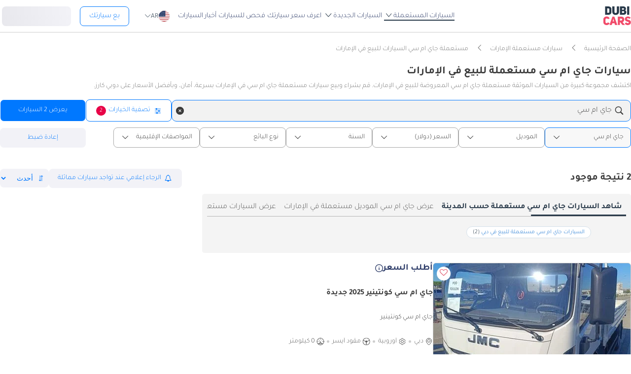

--- FILE ---
content_type: text/html; charset=UTF-8
request_url: https://www.dubicars.com/ar/uae/used/jmc
body_size: 29498
content:
<!doctype html> <!--[if lt IE 7]><html lang="ar" dir="rtl" class="no-js lt-ie9 lt-ie8 lt-ie7  "><![endif]--> <!--[if IE 7]><html lang="ar" dir="rtl" class="no-js lt-ie9 lt-ie8  "><![endif]--> <!--[if IE 8]><html lang="ar" dir="rtl" class="no-js lt-ie9  "><![endif]--> <!--[if IE 9]><html lang="ar" dir="rtl" class="no-js ie9  "><![endif]--> <!--[if gt IE 8]><!--><html lang="ar" dir="rtl" class="no-js  "><!--<![endif]--> <head> <meta charset="utf8"> <meta http-equiv="X-UA-Compatible" content="IE=edge,chrome=1"> <meta name="viewport" content="width=device-width, initial-scale=1.0, maximum-scale=1.0, user-scalable=no"> <meta name="HandheldFriendly" content="true" /> <meta name="theme-color" content="#FFF"> <link rel="stylesheet" href="/css/nav-ar.css?id=2552fa1ff5b9d423f8f253a7b53f1cd6" />             <link rel="preload" href="//www.dubicars.com/images/4fe760/400x234/tradex-france-motors/f33edf83-3bff-4316-8915-69e9958a2cc2.jpeg" as="image" fetchpriority="high">
    
    <link rel="preload" href="/css/new-search-critical.css?v=3349c12e068e2c357142d6302cb9d295e4f" as="style"/>
 <title>جاي ام سي مستعملة للبيع في الإمارات | دبي كارز</title> <meta name="title" content="جاي ام سي مستعملة للبيع في الإمارات | دبي كارز"> <meta name="description" content="سيارة جاي ام سي مستعملة للبيع في الإمارات ۔ اعثر على أفضل سيارات جاي ام سي مستعملة ابتداءً من 135,000 درهم إماراتي فقط"> <meta name="locality" content="الإمارات" /> <meta name="google-signin-client_id" content="630552264331-b11bik276tde55qg1hapqspvibi48oh7.apps.googleusercontent.com"> <meta name="csrf-token" content="" />  <meta property="og:url" content="https://www.dubicars.com/ar/uae/used/jmc"> <meta property="og:image" itemprop="image" content="https://www.dubicars.com/images/opengraph-intro.png"> <meta property="og:type" content="website"> <meta property="og:title" content="جاي ام سي مستعملة للبيع في الإمارات | دبي كارز"> <meta property="og:description" content="سيارة جاي ام سي مستعملة للبيع في الإمارات ۔ اعثر على أفضل سيارات جاي ام سي مستعملة ابتداءً من 135,000 درهم إماراتي فقط"> <meta property="og:site_name" content="DubiCars"> <meta property="fb:app_id" content="1462870640641980"> <meta name="twitter:card" content="summary_large_image"> <meta name="twitter:site" content="@dubicars"> <meta name="twitter:creator" content="@dubicars"> <meta name="twitter:title" content="جاي ام سي مستعملة للبيع في الإمارات | دبي كارز"> <meta name="twitter:description" content="سيارة جاي ام سي مستعملة للبيع في الإمارات ۔ اعثر على أفضل سيارات جاي ام سي مستعملة ابتداءً من 135,000 درهم إماراتي فقط"> <meta name="twitter:image" content="https://www.dubicars.com/images/opengraph-intro.png">  <link rel="canonical" href="https://www.dubicars.com/ar/uae/used/jmc">    <link rel="shortcut icon" media="(prefers-color-scheme:light)" href="/img/favicon_32x32.png" type="image/png" sizes="32x32"> <link rel="shortcut icon" href="/img/favicon_48x48.png" sizes="48x48" type="image/png"> <link rel="apple-touch-icon" href="/img/ios/apple-touch-icon-precomposed-180x180.png" sizes="180x180"> <link rel="manifest" href="/manifest.json">  <link rel="dns-prefetch" href="//dubicars-a.akamaihd.net/">  <link rel="dns-prefetch" href="//ajax.googleapis.com/">  <link rel="dns-prefetch" href="//connect.facebook.net/">  <link rel="dns-prefetch" href="//www.google-analytics.com/">  <link rel="dns-prefetch" href="//www.facebook.com/">  <link rel="dns-prefetch" href="//www.googletagmanager.com/">      <link rel="alternate" hreflang="ar" href="https://www.dubicars.com/ar/uae/used/jmc" />   <link rel="alternate" hreflang="en" href="https://www.dubicars.com/uae/used/jmc" />   		<link rel="alternate" hreflang="x-default" href="https://www.dubicars.com/uae/used/jmc" />

		    <link rel="stylesheet" href="/css/new-search-critical.css?v=3349c12e068e2c357142d6302cb9d295e4f" media="screen, projection" type="text/css">
    <style>
        /* top spot ad */
        @media  screen and (max-width: 1191px){#top-spot-placeholder{height:calc(52vw + 212px)}} @media  screen and (min-width: 1192px){#top-spot-placeholder{height:692px}}
        @media  screen and (max-width: 1191px){#app-promotion{width: calc(100vw - 32px) !important;flex-direction: column !important;}}

    </style>
    <script>
        window.open_search_url = `https://api-suggestions.dubicars.com/suggestions`; window.makeModelTrimSuggestionsUrl = `https://api-suggestions.dubicars.com/v1/search-make-model-trim-suggestions`; window.selected_filters = {"ul":{"id":"US","name":"United States","name_en":"United States"},"ma":{"id":151,"name":"\u062c\u0627\u064a \u0627\u0645 \u0633\u064a","name_en":"JMC","hasTaxonomy":false},"cr":{"id":"USD","name":"\u062f\u0648\u0644\u0627\u0631","name_en":"USD"},"c":{"id":"used","name":"\u0645\u0633\u062a\u0639\u0645\u0644\u0629 ","name_en":"Used"},"eo":{"id":"export-only","name":"\u0644\u0644\u062a\u0635\u062f\u064a\u0631 \u0641\u0642\u0637","name_en":"Export only"},"o":{"id":"","name":"","name_en":""}}; window.default_filters = {"ul":{"id":"US","name":"United States","name_en":"United States"},"eo":{"id":["export-only"],"name":["\u0644\u0644\u062a\u0635\u062f\u064a\u0631 \u0641\u0642\u0637"],"name_en":["Export only"]},"cr":{"id":"USD","name":"\u062f\u0648\u0644\u0627\u0631","name_en":"USD"},"c":{"id":"new-and-used","name":"\u062c\u062f\u064a\u062f \u0648 \u0645\u0633\u062a\u0639\u0645\u0644","name_en":"New and Used"},"set":{"id":"bu","name":"\u0643\u0627\u0634","name_en":"Cash"},"k":{"id":"","name":"","name_en":""},"ma":{"id":"","name":"","name_en":""},"mg":{"id":"","name":"","name_en":""},"mo":{"id":"","name":"","name_en":""},"tr":{"id":"","name":"","name_en":""},"b":{"id":"","name":"","name_en":""},"pf":{"id":"","name":"","name_en":""},"pt":{"id":"","name":"","name_en":""},"emif":{"id":"","name":"","name_en":""},"emit":{"id":"","name":"","name_en":""},"yf":{"id":"","name":"","name_en":""},"yt":{"id":"","name":"","name_en":""},"kf":{"id":"","name":"","name_en":""},"kt":{"id":"","name":"","name_en":""},"stsd":{"id":"","name":"","name_en":""},"cy":{"id":"","name":"","name_en":""},"co":{"id":"","name":"","name_en":""},"s":{"id":"","name":"","name_en":""},"gi":{"id":"","name":"","name_en":""},"f":{"id":"","name":"","name_en":""},"g":{"id":"","name":"","name_en":""},"l":{"id":"","name":"","name_en":""},"st":{"id":"","name":"","name_en":""},"did":{"id":"","name":"","name_en":""},"o":{"id":"","name":"","name_en":""},"dr":{"id":"","name":"","name_en":""},"mf":{"id":"","name":"","name_en":""}}; window.current_filters = {}; window.modified_filters = {"eo":{"id":["can-be-exported","export-only"],"name":["\u0642\u0627\u0628\u0644 \u0644\u0644\u062a\u0635\u062f\u064a\u0631","\u0644\u0644\u062a\u0635\u062f\u064a\u0631 \u0641\u0642\u0637"],"name_en":["Exportable","Export only"]}}; window.badges = [{"id":1,"name":"\u0633\u0648\u0642 \u0627\u0644\u0625\u0645\u0627\u0631\u0627\u062a \u0627\u0644\u0639\u0631\u0628\u064a\u0629 \u0627\u0644\u0645\u062a\u062d\u062f\u0629 \u0641\u0642\u0637","icon_path":"https:\/\/mcusercontent.com\/e611290bd709b3ad5069261c2\/images\/698994eb-697c-1d63-0d26-5d989fa17a73.png","is_clickable":true,"popup_content":"\u0647\u0630\u0647 \u0627\u0644\u0645\u0631\u0643\u0628\u0629 \u0645\u064f\u0639\u0631\u0648\u0636\u0629 \u0644\u0644\u0628\u064a\u0639 \u0641\u064a \u0627\u0644\u0625\u0645\u0627\u0631\u0627\u062a \u0627\u0644\u0639\u0631\u0628\u064a\u0629 \u0627\u0644\u0645\u062a\u062d\u062f\u0629 \u0641\u0642\u0637.","enabled_locations":["fpa_mobile_below_images","fpa_desktop_under_title"]},{"id":2,"name":"\u0644\u0644\u062a\u0635\u062f\u064a\u0631 \u0641\u0642\u0637","icon_path":"https:\/\/mcusercontent.com\/e611290bd709b3ad5069261c2\/images\/1134f7c0-bef8-1dda-93bd-55b8a8a83b6f.png","is_clickable":true,"popup_content":"\u0647\u0630\u0647 \u0627\u0644\u0645\u0631\u0643\u0628\u0629 \u0645\u064f\u062e\u0635\u0635\u0629 \u0644\u0644\u062a\u0635\u062f\u064a\u0631 \u0641\u0642\u0637 \u0648\u0644\u064a\u0633\u062a \u0645\u064f\u062e\u0635\u0635\u0629 \u0644\u0633\u0648\u0642 \u0627\u0644\u0625\u0645\u0627\u0631\u0627\u062a \u0627\u0644\u0639\u0631\u0628\u064a\u0629 \u0627\u0644\u0645\u062a\u062d\u062f\u0629.","enabled_locations":["fpa_mobile_below_images","fpa_desktop_under_title"]},{"id":4,"name":"\u0628\u0627\u0626\u0639 \u0645\u0648\u062b\u0651\u0642","icon_path":"https:\/\/mcusercontent.com\/e611290bd709b3ad5069261c2\/images\/461fa939-3f3d-5978-9f5e-cf6617e4fa51.png","is_clickable":true,"popup_content":"\u062a\u0645 \u0627\u0644\u062a\u062d\u0642\u0642 \u0645\u0646 \u0647\u0630\u0627 \u0627\u0644\u0628\u0627\u0626\u0639 \u0645\u0646 \u0642\u0650\u0628\u0644\r\n\u062f\u0648\u0628\u064a \u0643\u0627\u0631\u0632\r\n\u0648\u0647\u0648 \u0645\u064f\u0631\u062e\u0651\u0635 \u0644\u0647 \u0642\u0627\u0646\u0648\u0646\u064b\u0627 \u0628\u0627\u0644\u0639\u0645\u0644 \u0641\u064a \u0627\u0644\u0625\u0645\u0627\u0631\u0627\u062a \u0627\u0644\u0639\u0631\u0628\u064a\u0629 \u0627\u0644\u0645\u062a\u062d\u062f\u0629.","enabled_locations":["fpa_desktop_seller_info","fpa_mobile_seller_info","fpa_mobile_below_images"]},{"id":6,"name":"\u0627\u0633\u062a\u062c\u0627\u0628\u0629 \u0633\u0631\u064a\u0639\u0629","icon_path":"https:\/\/mcusercontent.com\/e611290bd709b3ad5069261c2\/images\/508033a6-a3e0-f6c5-b3f6-448961ccf352.png","is_clickable":true,"popup_content":"\u0627\u0644\u0628\u0627\u0626\u0639\u0648\u0646 \u0627\u0644\u062d\u0627\u0635\u0644\u0648\u0646 \u0639\u0644\u0649 \u0634\u0627\u0631\u0629 \"\u0627\u0644\u0627\u0633\u062a\u062c\u0627\u0628\u0629 \u0627\u0644\u0633\u0631\u064a\u0639\u0629\" \u064a\u062a\u0645\u064a\u0632\u0648\u0646 \u0628\u0633\u0631\u0639\u0629 \u0631\u062f\u0651\u0647\u0645 \u0639\u0644\u0649 \u0627\u0644\u0639\u0645\u0644\u0627\u0621.","enabled_locations":["serp_desktop_bottom","serp_mobile_below_images","fpa_desktop_seller_info","fpa_mobile_seller_info","fpa_mobile_below_images"]},{"id":7,"name":"\u0636\u0645\u0627\u0646","icon_path":"https:\/\/mcusercontent.com\/e611290bd709b3ad5069261c2\/images\/bc4f9e5d-d8ca-eb38-de4c-db4ea6ef64c8.png","is_clickable":true,"popup_content":"\u062a\u0634\u0645\u0644 \u0647\u0630\u0647 \u0627\u0644\u0645\u0631\u0643\u0628\u0629 \u0636\u0645\u0627\u0646\u064b\u0627 \u0633\u0627\u0631\u064a\u064b\u0627. \u0642\u062f \u064a\u062e\u062a\u0644\u0641 \u0646\u0648\u0639 \u0627\u0644\u062a\u063a\u0637\u064a\u0629 \u0648\u0634\u0631\u0648\u0637\u0647\u0627. \u064a\u064f\u0631\u062c\u0649\r\n\u0627\u0644\u062a\u0623\u0643\u062f \u0645\u0646 \u0627\u0644\u062a\u0641\u0627\u0635\u064a\u0644 \u0645\u0639 \u0627\u0644\u0628\u0627\u0626\u0639.","enabled_locations":["listing_carousel_card","serp_desktop_bottom","serp_mobile_below_images","fpa_mobile_below_images","fpa_desktop_under_title"]},{"id":8,"name":"\u0645\u0642\u0648\u062f \u064a\u0645\u064a\u0646","icon_path":"","is_clickable":false,"popup_content":null,"enabled_locations":["serp_desktop_images","serp_mobile_images"]}];

        window.kavakDealer = 2194;
        window.cars24Dealer = 2363;
        window.brabusDealer = 3072;
    </script>
					<script>
		dataLayer = [{
			"page": "search-new"
		}];
	</script>
	<script data-no-instant>
		var html = document.getElementsByTagName('html')[0];
		html.className = html.className.replace(/no-js/, 'js');
		dubicars = {
							custom: false,
						maps_initialized : function () {if(typeof dubicars.cb !== 'undefined') {dubicars.cb();}},
							aurl: null,
					};

		if (window.location.href.indexOf("#login") > -1 && dubicars.aurl) {
			document.location = dubicars.aurl;
		}

	</script>

		<script type="text/javascript" data-no-instant>
		!function(a){var b=/iPhone/i,c=/iPod/i,d=/iPad/i,e=/(?=.*\bAndroid\b)(?=.*\bMobile\b)/i,f=/Android/i,g=/(?=.*\bAndroid\b)(?=.*\bSD4930UR\b)/i,h=/(?=.*\bAndroid\b)(?=.*\b(?:KFOT|KFTT|KFJWI|KFJWA|KFSOWI|KFTHWI|KFTHWA|KFAPWI|KFAPWA|KFARWI|KFASWI|KFSAWI|KFSAWA)\b)/i,i=/IEMobile/i,j=/(?=.*\bWindows\b)(?=.*\bARM\b)/i,k=/BlackBerry/i,l=/BB10/i,m=/Opera Mini/i,n=/(CriOS|Chrome)(?=.*\bMobile\b)/i,o=/(?=.*\bFirefox\b)(?=.*\bMobile\b)/i,p=new RegExp("(?:Nexus 7|BNTV250|Kindle Fire|Silk|GT-P1000)","i"),q=function(a,b){return a.test(b)},r=function(a){var r=a||navigator.userAgent,s=r.split("[FBAN");return"undefined"!=typeof s[1]&&(r=s[0]),this.apple={phone:q(b,r),ipod:q(c,r),tablet:!q(b,r)&&q(d,r),device:q(b,r)||q(c,r)||q(d,r)},this.amazon={phone:q(g,r),tablet:!q(g,r)&&q(h,r),device:q(g,r)||q(h,r)},this.android={phone:q(g,r)||q(e,r),tablet:!q(g,r)&&!q(e,r)&&(q(h,r)||q(f,r)),device:q(g,r)||q(h,r)||q(e,r)||q(f,r)},this.windows={phone:q(i,r),tablet:q(j,r),device:q(i,r)||q(j,r)},this.other={blackberry:q(k,r),blackberry10:q(l,r),opera:q(m,r),firefox:q(o,r),chrome:q(n,r),device:q(k,r)||q(l,r)||q(m,r)||q(o,r)||q(n,r)},this.seven_inch=q(p,r),this.any=this.apple.device||this.android.device||this.windows.device||this.other.device||this.seven_inch,this.phone=this.apple.phone||this.android.phone||this.windows.phone,this.tablet=this.apple.tablet||this.android.tablet||this.windows.tablet,"undefined"==typeof window?this:void 0},s=function(){var a=new r;return a.Class=r,a};"undefined"!=typeof module&&module.exports&&"undefined"==typeof window?module.exports=r:"undefined"!=typeof module&&module.exports&&"undefined"!=typeof window?module.exports=s():"function"==typeof define&&define.amd?define("isMobile",[],a.isMobile=s()):a.isMobile=s()}(this);
	</script>
	<script type="text/javascript">
		var cookieHelper={get:function(e){var t=document.cookie.split("; ");for(var n=0;n<t.length;n++){var r=t[n].split("=");if(r&&r[0]===e)return unescape(r[1])}},set:function(e,t,n){var r=new Date;r.setDate(r.getDate()+n||7);return document.cookie=e+"="+escape(t)+"; expires="+r.toGMTString()+"; path=/"},delete:function(e){this.set(e,"",-1)}};

		function replaceImage(elementId, title, src, srcset, srcHighRes, srcsetHighRes, index, width) {
			var isMobileDevice = (isMobile.phone || isMobile.tablet),
				img = document.getElementById(elementId),
				isWSupported = ('sizes' in document.getElementsByTagName('img')[0]),
				devicePixelRatio = 1;

			if (window.hasOwnProperty !== 'undefined') {
				if (window.hasOwnProperty('devicePixelRatio')) {
					devicePixelRatio = window.devicePixelRatio;
				} else if (window.screen.hasOwnProperty('deviceXDPI')) {
					devicePixelRatio = window.screen.deviceXDPI;
				}
			}

			var newImg = document.createElement('img'),
					altAttr = document.createAttribute('alt'),
					srcAttr = document.createAttribute('src'),
					dataSrcAttr = document.createAttribute('data-src'),
					srcsetAttr = document.createAttribute('srcset'),
					dataSrcsetAttr = document.createAttribute('data-srcset'),
					widthAtrr = document.createAttribute('width');

			newImg.onerror = function () {
				var src = this.src,
					srcSet = this.srcset;

				srcSet = srcSet.replace(' 2x', '');

				if (src.indexOf('?') >= 0) {
					src = src.substring(0, src.indexOf('?'));
				}

				if (srcSet.indexOf('?') >= 0) {
					srcSet = srcSet.substring(0, srcSet.indexOf('?'));
				}

				this.onerror = null;

				image.src = src + '?' + Math.floor((Math.random() * 100) + 1);
				image.srcset = srcSet + '?' + Math.floor((Math.random() * 100) + 1) + ' 2x';
			};

			altAttr.value = title;
			if (index < 4) {
				if (!isWSupported && devicePixelRatio > 1) {
					srcAttr.value = "//www.dubicars.com/" + srcsetHighRes.replace(' 2x', '');
					srcsetAttr.value = "";
				} else {
					srcAttr.value = "//www.dubicars.com/" + (isMobileDevice? srcHighRes : src);
					srcsetAttr.value = "//www.dubicars.com/" + (isMobileDevice? srcsetHighRes : srcset);
				}

				newImg.setAttributeNode(srcAttr);
				newImg.setAttributeNode(srcsetAttr);
			} else {
				if (!isWSupported && devicePixelRatio > 1) {
					dataSrcAttr.value = "//www.dubicars.com/" + srcsetHighRes.replace(' 2x', '');
					dataSrcsetAttr.value = "";
				} else {
					dataSrcAttr.value = "//www.dubicars.com/" + (isMobileDevice? srcHighRes : src);
					dataSrcsetAttr.value = "//www.dubicars.com/" + (isMobileDevice? srcsetHighRes : srcset);
				}
				newImg.setAttributeNode(dataSrcAttr);
				newImg.setAttributeNode(dataSrcsetAttr);
			}
			widthAtrr.value = (width !== undefined ? ' width="' + width + '"' : '') + '>';

			newImg.setAttributeNode(altAttr);

			var attrs = img.attributes;

			for (var i= 0; i < attrs.length; i++) {
				var attr = attrs[i];

				if (!newImg.hasAttribute(attr.name)) {
					var newAttr = document.createAttribute(attr.name);
					newAttr.value = attr.value;

					newImg.setAttributeNode(newAttr);
				}
			}

			if (width !== undefined) {
				newImg.setAttributeNode(widthAtrr);
			}

			img.parentNode.replaceChild(newImg, img);

		}
	</script>

	<script>
		(function (w,d,dn,t){w[dn]=w[dn]||[];w[dn].push({eventType:'init',value:t,dc:''});
		var f=d.getElementsByTagName('script')[0],c=d.createElement('script');c.async=true; c.src='https://tags.creativecdn.com/1iHYplkH2V7077YCVZ7k.js'; f.parentNode.insertBefore(c,f);})(window,document,'rtbhEvents','1iHYplkH2V7077YCVZ7k'); 
	</script>
		 <script type="application/ld+json">{"@context":"https:\/\/schema.org","@type":"Organization","name":"Dubicars","alternateName":"دوبي كارز","legalName":"Dubicars International FZ-LLC","url":"https:\/\/www.dubicars.com\/ar","logo":"https:\/\/www.dubicars.com\/images\/logo.svg","slogan":"سيارة للبيع في الامارات","sameAs":["https:\/\/www.facebook.com\/dubaicars","http:\/\/instagram.com\/dubicars","https:\/\/www.linkedin.com\/company\/dubicars","https:\/\/www.youtube.com\/channel\/UC1AMnL-nADBk8T2ffAcUGqA"]}</script> 			<!-- Google Tag Manager -->
	<script data-no-instant>(function(w,d,s,l,i){w[l]=w[l]||[];w[l].push({'gtm.start':
		new Date().getTime(),event:'gtm.js'});var f=d.getElementsByTagName(s)[0],
			j=d.createElement(s),dl=l!='dataLayer'?'&l='+l:'';j.async=true;j.src=
			'//www.googletagmanager.com/gtm.js?id='+i+dl;f.parentNode.insertBefore(j,f);
		})(window,document,'script','dataLayer','GTM-KTSF7X');
	</script>
	<!-- End Google Tag Manager -->

			<link rel="prefetch" as="style" href="/css/new-search-critical.css?v=3349c12e068e2c357142d6302cb9d295e4f">
	<link rel="preconnect" href="https://api-suggestions.dubicars.com/suggestions" crossorigin>

		<!-- Paste this right before your closing </head> tag -->
<script type="text/javascript">
  (function (f, b) { if (!b.__SV) { var e, g, i, h; window.mixpanel = b; b._i = []; b.init = function (e, f, c) { function g(a, d) { var b = d.split("."); 2 == b.length && ((a = a[b[0]]), (d = b[1])); a[d] = function () { a.push([d].concat(Array.prototype.slice.call(arguments, 0))); }; } var a = b; "undefined" !== typeof c ? (a = b[c] = []) : (c = "mixpanel"); a.people = a.people || []; a.toString = function (a) { var d = "mixpanel"; "mixpanel" !== c && (d += "." + c); a || (d += " (stub)"); return d; }; a.people.toString = function () { return a.toString(1) + ".people (stub)"; }; i = "disable time_event track track_pageview track_links track_forms track_with_groups add_group set_group remove_group register register_once alias unregister identify name_tag set_config reset opt_in_tracking opt_out_tracking has_opted_in_tracking has_opted_out_tracking clear_opt_in_out_tracking start_batch_senders people.set people.set_once people.unset people.increment people.append people.union people.track_charge people.clear_charges people.delete_user people.remove".split( " "); for (h = 0; h < i.length; h++) g(a, i[h]); var j = "set set_once union unset remove delete".split(" "); a.get_group = function () { function b(c) { d[c] = function () { call2_args = arguments; call2 = [c].concat(Array.prototype.slice.call(call2_args, 0)); a.push([e, call2]); }; } for ( var d = {}, e = ["get_group"].concat( Array.prototype.slice.call(arguments, 0)), c = 0; c < j.length; c++) b(j[c]); return d; }; b._i.push([e, f, c]); }; b.__SV = 1.2; e = f.createElement("script"); e.type = "text/javascript"; e.async = !0; e.src = "undefined" !== typeof MIXPANEL_CUSTOM_LIB_URL ? MIXPANEL_CUSTOM_LIB_URL : "file:" === f.location.protocol && "//cdn.mxpnl.com/libs/mixpanel-2-latest.min.js".match(/^\/\//) ? "https://cdn.mxpnl.com/libs/mixpanel-2-latest.min.js" : "//cdn.mxpnl.com/libs/mixpanel-2-latest.min.js"; g = f.getElementsByTagName("script")[0]; g.parentNode.insertBefore(e, g); } })(document, window.mixpanel || []);
</script>		<script type="text/javascript">
    if (!window.clevertap) {
        var clevertap = {event:[], profile:[], account:[], onUserLogin:[], notifications:[], privacy:[]};
        // replace with the CLEVERTAP_ACCOUNT_ID with the actual ACCOUNT ID value from your Dashboard -> Settings page
        clevertap.account.push({"id": "RZK-548-847Z"});
        clevertap.privacy.push({optOut: false}); //set the flag to true, if the user of the device opts out of sharing their data
        clevertap.privacy.push({useIP: true}); //set the flag to true, if the user agrees to share their IP data
        (function () {
            var wzrk = document.createElement('script');
            wzrk.type = 'text/javascript';
            wzrk.async = true;
            wzrk.src = ('https:' == document.location.protocol ? 'https://d2r1yp2w7bby2u.cloudfront.net' : 'http://static.clevertap.com') + '/js/clevertap.min.js';
            var s = document.getElementsByTagName('script')[0];
            s.parentNode.insertBefore(wzrk, s);
        })();
    }

    if(window?.Notification?.permission == "default") {
        clevertap.notifications.push({
            "titleText": "Get notified about the latest cars & offers!",
            "bodyText": "We'll send you a notification when there are new cars and great offers.",
            "okButtonText": "Yes, notify me",
            "rejectButtonText": "No, thanks",
            "okButtonColor": "#f28046",
            // "askAgainTimeInSeconds": 5,
            "serviceWorkerPath": "/clevertap_sw.js"
        });
    }
</script>
		<script>
			window.SERP_SEARCH_URL = "https://serp.dubicars.com/";
			window.current_user = null;
			window.isMobile = {
				phone: window.innerWidth <= 1191,
				device: window.innerWidth > 1191
			};
		</script>
	</head>

	<body id="search-new-page" class=" " data-dfp-id="179489212" data-maps-api-key="AIzaSyBhqF46YcwcUV0FTnPqql25MM-wZe-YBLU" mixpanel-token="e1966028f1156fa741c6159d3da0cac0" data-js-update="https://www.dubicars.com/ar/ajax/parts?page_id=search-new&parts=header,footer"
		data-js-update="/ar/ajax/parts?page_id=search-new&parts=header,footer"
    rtb-event=" category "
    page_type = " classifieds_pretty_serp  "
>
		<noscript>
			<iframe src="//www.googletagmanager.com/ns.html?id=GTM-KTSF7X" height="0" width="0" style="display:none;visibility:hidden"></iframe>
		</noscript>

				 <div class="dubicars-wrapper"> <div id="header-navigation"> <div id="mobile-top-header" >  <a href="https://www.dubicars.com/ar" class="logo"> <img src="/images/logo.svg" alt="Dubicars.com" width="56" height="38" fetchpriority="low" loading="lazy"> </a>  <div id="mobile-header-ctas"> <a href="https://www.dubicars.com/ar/sell-your-car" data-track data-clevertap='{"event": "sell_page_opened", "source_of_action": "top_nav_bar"}' data-mixpanel data-gtm='{"category":"PrivateAd","action": "headerSellButton", "label": "Click on sell car on header", "event": "addEvent"}' class="nav-button"> بع </a> <a href="https://dubicars.page.link/3euE" class="app-download-button phone-only"> تطبيق </a> <div id="mobile-nav-menu"> <span></span> </div> </div> </div> <div id="mobile-nav-back-cover"></div> <div id="header-nav-wrapper" referral_location="navbar"> <link rel="stylesheet" href="/css/login-box-new.css?id=e86e2fedabeb4dd19a12464451367d9b"> <ul id="header-nav-auth-links" class="phone-only"> <li class="login guest-only"> <a href="#" onclick="event.preventDefault(); showLoginPopup();" class="login auth-link auth-btn default-btn" data-user-type="none" referral_location="my-account-button"> تسجيل دخول / التسجيل </a> </li> <li class="profile-header logged-in-only hidden"> <div class="nameInitials"> <p class="m-0"></p> </div> <div class="info-container"> <p class="username overflow-ellipsis"></p> <a href="https://www.dubicars.com/ar/account/profile" class="view-profile pt-0">عرض حسابك</a> </div> </li> <li class="dealer_manager-only other-role-only pb-24 click-link w-100 hidden"><a data-no-instant href="#" data-user-type="dealer"><strong>معرض سيارات </strong>إداري</a></li> <li class="showroom_sales-only pb-24 click-link w-100 hidden"><a data-no-instant href="#" data-user-type="dealer"><strong>معرض </strong> إداري</a></li> <li class="company-name showroom_sales-only pb-24 click-link w-100 hidden"></li> <li class="photographer-only pb-24 click-link w-100 hidden"><a data-no-instant href="https://www.dubicars.com/ar/photographer/dealers" data-user-type="internal">مصور</a></li> <li class="internal-user-only pb-24 click-link w-100 hidden"> <a data-no-instant href="https://www.dubicars.com/ar/admin" data-user-type="internal">إداري</a></li> <li class="always-show pb-24 click-link w-100 "><a href="https://www.dubicars.com/ar/car-valuation">اعرف سعر سيارتك</a></li> <li class="always-show pb-24 click-link w-100 "><a href="https://www.dubicars.com/ar/vehicle-inspection" data-track data-ga4='{"event": "inspection_page_opened", "source_of_action": "homepage"}' data-moengage='{"event": "inspection_page_opened", "source_of_action": "top_nav_bar"}' data-clevertap='{"event": "inspection_clicked", "source_of_action": "top_nav_bar"}' '>فحص  للسيارات</a> </li> <li class="always-show pb-24 click-link w-100 "> <a href="https://www.dubicars.com/ar/sell-your-car">بع سيارتك</a> </li> <li class="always-show pb-24 click-link w-100 "> <a data-no-instant href="https://www.dubicars.com/ar/account/cars" data-user-type="user">إعلاناتي</a> </li> <li class="logged-in-only logout-link click-link w-100 phone-only hidden"> <a data-no-instant href="https://www.dubicars.com/ar/logout" class="logout text-ios-blue"> الخروج </a> </li> </ul> <div id="header-nav-desktop"> <div class="nav-items"> <a href="https://www.dubicars.com/ar" class="logo"> <img src="/images/logo.svg?342" alt="Dubicars.com" width="65" height="44" loading="lazy" fetchpriority="low"> </a> <nav class="header-nav"> <ul> <li class="active"> <a href="#" data-expand-nav="used-cars-menu">السيارات المستعملة <img src="/images/icon-arrow-dropdown.svg" class="icon-down-open-big" alt="toggle icon" /></a> </li> <li class=""> <a href="#" data-expand-nav="new-cars-menu">السيارات الجديدة <img src="/images/icon-arrow-dropdown.svg" class="icon-down-open-big" alt="toggle icon" /></a> </li> <li class=""> <a href="https://www.dubicars.com/ar/car-valuation" data-clevertap='{"event": "valuation_clicked", "source_of_action": "top_nav_bar"}'>اعرف سعر سيارتك</a> </li> <li class=""> <a href="https://www.dubicars.com/ar/vehicle-inspection" data-track data-ga4='{"event": "inspection_page_opened", "source_of_action": "homepage"}' data-moengage='{"event": "inspection_page_opened", "source_of_action": "top_nav_bar"}' data-clevertap='{"event": "inspection_clicked", "source_of_action": "top_nav_bar"}' >فحص  للسيارات</a> </li> <li class=""> <a href="/news/ar">أخبار السيارات</a> </li> <li> <div class="dropdown-btn gap-6 pos-rel d-flex align-center" data-expand-nav="language-and-country-dropdown"> <span class="flag-container-new"> <img src="/images/flags/us.svg?321" class="user-location-flag" width="24" height="24" alt="flag" fetchpriority="low" /> </span> <span class="country-language-text d-flex align-center">  <p>AR</p>  </span> <img src="/images/icon-arrow-dropdown.svg" class="icon-down-open-big" alt="toggle icon" /> </div> <div class="new-dropdown border-radius-8 desktop-only" id="language-and-country-dropdown"> <ul class="flex-col"> <li class="language-option"> <div class="d-flex flex-col"> <span>اللغة</span> <a href="https://www.dubicars.com/uae/used/jmc" data-lang="en" >English - EN</a> <a href="https://www.dubicars.com/ar/uae/used/jmc" data-lang="ar"  class="active" >العربية - AR</a> </div> </li> <li class="shipping-option"> <div class="d-flex flex-col"> <div class="d-flex justify-between"> <span>بلد الشحن</span> <span id="user-location-nav" load-component-on-click="user-location-popup" component-version="1.0.4" class="text-ios-blue">تغيير</span> </div> <div class="d-flex align-center gap-6"> <div class="flag-container-new d-flex align-center gap-6"> <img src="/images/flags/us.svg?321" class="user-location-flag" width="24" height="24" alt="flag" fetchpriority="low" /> </div> <b class="user-location-name"></b> </div> </div> </li> <li class="currency-option"> <a href="#" id="currency-select-nav"> العملة <span class="selected-currency "> AED </span> <img src="/images/icon-arrow-dropdown.svg" class="icon-down-open-big" alt="toggle icon" /> </a> <div id="currency-options"> <a href="#" set-currency="AED">AED</a> <a href="#" set-currency="USD">USD</a> <a href="#" set-currency="SAR">SAR</a> </div> </li> </ul> </div> </li> <li> <a href="https://www.dubicars.com/ar/sell-your-car" data-track data-clevertap='{"event": "sell_page_opened", "source_of_action": "top_nav_bar"}' data-mixpanel data-gtm='{"category":"PrivateAd","action": "headerSellButton", "label": "Click on sell car on header", "event": "addEvent"}' class="nav-button"> بع سيارتك </a> </li> <li> <link rel="stylesheet" href="/css/login-box-new.css?id=e86e2fedabeb4dd19a12464451367d9b"> <style>.auth-shimmer a,.auth-shimmer .default-btn{background:linear-gradient(90deg,#e8e8ed,#f2f2f7,#e8e8ed)!important;background-size:200% 100%!important;animation:shimmer 1.2s infinite;color:transparent!important;height:40px}@keyframes shimmer{0%{background-position:200% 0}100%{background-position:-200% 0}} </style> <ul class="desktop-only desktop-auth-links"> <li class="login guest-only  auth-shimmer "> <a href="#" onclick="event.preventDefault(); showLoginPopup();" class="login default-btn d-flex align-center justify-center" data-user-type="none" referral_location="my-account-button"> تسجيل دخول </a> </li> <li class="dropdown-btn-text logged-in-only hidden  auth-shimmer "> <div class="dropdown-btn pos-rel d-flex align-center auth-button" data-expand-nav="profile-options-dropdown"> <span class="country-language-text d-flex align-center"> <a href="javascript:void(0);" class="default-btn d-flex align-center justify-center gap-6" id="dropdown-btn-text">حسابي<i class="down-arrow ios-blue"></i></a> </span> </div> <div class="new-dropdown logged-in-only border-radius-8 profile-options" id="profile-options-dropdown"> <ul class="d-flex flex-col"> <li class="dealer_manager-only other-role-only hidden"> <a data-no-instant href="#" data-user-type="dealer"> <strong>معرض سيارات</strong>إداري </a> </li> <li class="showroom_sales-only hidden"> <a data-no-instant href="#" data-user-type="dealer"> <strong>معرض</strong> إداري </a> </li> <li class="photographer-only hidden"> <a data-no-instant href="https://www.dubicars.com/ar/photographer/dealers" data-user-type="internal">مصور </a> </li> <li class="internal-user-only hidden"><a data-no-instant href="https://www.dubicars.com/ar/admin" data-user-type="internal">إداري</a></li> <li class="user-only super_admin-only admin-only hidden"><a href="https://www.dubicars.com/ar/account/profile" class="">ملفي الشخصي</a></li> <li class="user-only super_admin-only admin-only hidden"><a data-no-instant href="https://www.dubicars.com/ar/account/saved-listings" data-user-type="user">الإعلانات المحفوظة</a></li> <li class="user-only super_admin-only admin-only hidden"><a data-no-instant href="https://www.dubicars.com/ar/account/saved-searches" data-user-type="user">البحث المحفوظ</a></li> <li class="user-only super_admin-only admin-only hidden"><a data-no-instant href="https://www.dubicars.com/ar/account/cars" data-user-type="user">إعلاناتي</a></li> <li class="logout-link logged-in-only desktop-only hidden"> <a data-no-instant href="https://www.dubicars.com/ar/logout" class="logout"> الخروج </a> </li> </ul> </div> </li> </ul> </li> </ul> </nav> </div> </div>  <div class="for-uae"> <div class="links-section mt-16 phone-only seperator" id="location-selection"> <span><strong class="fs-18 fw-700 d-block mb-8 phone-heading">بلد الشحن</strong></span> <div load-component-on-click="user-location-popup" component-version="1.0.4" id="location-element" class="mt-8"> <span id="location-input" class="d-block fs-12 user-location-name"></span> <div class="search-icon-div"> <img src="/images/icon-search-black.svg" class="search-icon" width="16" height="16" alt="Search icon" /> </div> </div> </div> </div>  <div class="header-expand-nav desktop-only" id="used-cars-menu">    <div class="links-section"> <div class="nav-bold links-expander links-dropdown">سيارات مستعملة <span class="phone-only">للبيع </span>حسب الموقع</div> <ul class="expand-list">  <li class="click-link">  <a href="https://www.dubicars.com/ar/uae/used" title="سيارات مستعملة للبيع في الإمارات"> الإمارات </a> </li>  <li class="click-link">  <a href="https://www.dubicars.com/ar/abu-dhabi/used" title="سيارات مستعملة للبيع في أبوظبي"> أبوظبي </a> </li>  <li class="click-link">  <a href="https://www.dubicars.com/ar/al-ain/used" title="سيارات مستعملة للبيع في العين"> العين </a> </li>  <li class="click-link">  <a href="https://www.dubicars.com/ar/ajman/used" title="سيارات مستعملة للبيع في عجمان"> عجمان </a> </li>  <li class="click-link">  <a href="https://www.dubicars.com/ar/dubai/used" title="سيارات مستعملة للبيع في دبي"> دبي </a> </li>  <li class="click-link">  <a href="https://www.dubicars.com/ar/fujairah/used" title="سيارات مستعملة للبيع في الفجيرة"> الفجيرة </a> </li>  <li class="click-link">  <a href="https://www.dubicars.com/ar/ras-al-khaimah/used" title="سيارات مستعملة للبيع في رأس الخيمة"> رأس الخيمة </a> </li>  <li class="click-link">  <a href="https://www.dubicars.com/ar/sharjah/used" title="سيارات مستعملة للبيع في الشارقة"> الشارقة </a> </li>  <li class="click-link">  <a href="https://www.dubicars.com/ar/umm-al-quwain/used" title="سيارات مستعملة للبيع في أم القيوين"> أم القيوين </a> </li>  </ul> </div>      <div class="links-section"> <div class="nav-bold links-expander links-dropdown">سيارات مستعملة <span class="phone-only">للبيع </span>حسب الماركة</div> <ul class="expand-list">  <li class="click-link">  <a href="https://www.dubicars.com/ar/uae/used/toyota" title="السيارات تويوتا مستعملة للبيع في الإمارات"> تويوتا </a> </li>  <li class="click-link">  <a href="https://www.dubicars.com/ar/uae/used/mercedes-benz" title="السيارات مرسيدس بنز مستعملة للبيع في الإمارات"> مرسيدس بنز </a> </li>  <li class="click-link">  <a href="https://www.dubicars.com/ar/uae/used/nissan" title="السيارات نسيام مستعملة للبيع في الإمارات"> نسيام </a> </li>  <li class="click-link">  <a href="https://www.dubicars.com/ar/uae/used/lexus" title="السيارات لكزس مستعملة للبيع في الإمارات"> لكزس </a> </li>  <li class="click-link">  <a href="https://www.dubicars.com/ar/uae/used/bmw" title="السيارات بي ام دبليو مستعملة للبيع في الإمارات"> بي ام دبليو </a> </li>  <li class="click-link">  <a href="https://www.dubicars.com/ar/uae/used/ford" title="السيارات فورد مستعملة للبيع في الإمارات"> فورد </a> </li>  <li class="click-link">  <a href="https://www.dubicars.com/ar/uae/used/land-rover" title="السيارات لاند روفر مستعملة للبيع في الإمارات"> لاند روفر </a> </li>  <li class="click-link">  <a href="https://www.dubicars.com/ar/uae/used/hyundai" title="السيارات هيونداي مستعملة للبيع في الإمارات"> هيونداي </a> </li>  <li class="click-link">  <a href="https://www.dubicars.com/ar/uae/used/chevrolet" title="السيارات شيفروليه مستعملة للبيع في الإمارات"> شيفروليه </a> </li>  </ul> </div>      <div class="links-section"> <div class="nav-bold links-expander links-dropdown">سيارات مستعملة <span class="phone-only">للبيع </span>حسب الموديل</div> <ul class="expand-list">  <li class="click-link">  <a href="https://www.dubicars.com/ar/uae/used/toyota/land-cruiser" title="السيارات تويوتا لاند كروزر مستعملة للبيع في الإمارات"> تويوتا لاند كروزر </a> </li>  <li class="click-link">  <a href="https://www.dubicars.com/ar/uae/used/nissan/patrol" title="السيارات نيسان باترول مستعملة للبيع في الإمارات"> نيسان باترول </a> </li>  <li class="click-link">  <a href="https://www.dubicars.com/ar/uae/used/toyota/prado" title="السيارات تويوتا برادو مستعملة للبيع في الإمارات"> تويوتا برادو </a> </li>  <li class="click-link">  <a href="https://www.dubicars.com/ar/uae/used/toyota/camry" title="السيارات تويوتا كامري مستعملة للبيع في الإمارات"> تويوتا كامري </a> </li>  <li class="click-link">  <a href="https://www.dubicars.com/ar/uae/used/nissan/altima" title="السيارات نيسان ألتيما مستعملة للبيع في الإمارات"> نيسان ألتيما </a> </li>  <li class="click-link">  <a href="https://www.dubicars.com/ar/uae/used/toyota/rav-4" title="السيارات تويوتا راف 4 مستعملة للبيع في الإمارات"> تويوتا راف 4 </a> </li>  <li class="click-link">  <a href="https://www.dubicars.com/ar/uae/used/ford/mustang" title="السيارات فورد موستانج مستعملة للبيع في الإمارات"> فورد موستانج </a> </li>  <li class="click-link">  <a href="https://www.dubicars.com/ar/uae/used/toyota/corolla" title="السيارات تويوتا كورولا مستعملة للبيع في الإمارات"> تويوتا كورولا </a> </li>  <li class="click-link">  <a href="https://www.dubicars.com/ar/uae/used/toyota/hilux" title="السيارات تويوتا هيلوكس مستعملة للبيع في الإمارات"> تويوتا هيلوكس </a> </li>  </ul> </div>     <div class="links-section"> <div class="nav-bold links-expander links-dropdown">سيارات مستعملة <span class="phone-only">للبيع </span>حسب نوع المركبات</div> <ul class="expand-list">  <li class="click-link">  <a href="https://www.dubicars.com/ar/uae/used/sedan" title="صالون مستعملة للبيع في الإمارات"> صالون </a> </li>  <li class="click-link">  <a href="https://www.dubicars.com/ar/uae/used/suv" title="دفع رباعي/عائلية مستعملة للبيع في الإمارات"> دفع رباعي/عائلية </a> </li>  <li class="click-link">  <a href="https://www.dubicars.com/ar/uae/used/hatchback" title="هاتش باك مستعملة للبيع في الإمارات"> هاتش باك </a> </li>  <li class="click-link">  <a href="https://www.dubicars.com/ar/uae/used/coupe" title="كوبيه مستعملة للبيع في الإمارات"> كوبيه </a> </li>  <li class="click-link">  <a href="https://www.dubicars.com/ar/uae/used/convertible" title="كشف مستعملة للبيع في الإمارات"> كشف </a> </li>  <li class="click-link">  <a href="https://www.dubicars.com/ar/uae/used/pick-up-truck" title="بيك آب مستعملة للبيع في الإمارات"> بيك آب </a> </li>  <li class="click-link">  <a href="https://www.dubicars.com/ar/uae/used/truck" title="شاحنة مستعملة للبيع في الإمارات"> شاحنة </a> </li>  <li class="click-link">  <a href="https://www.dubicars.com/ar/uae/used/van" title="ميكروباص مستعملة للبيع في الإمارات"> ميكروباص </a> </li>  <li class="click-link">  <a href="https://www.dubicars.com/ar/uae/used/bus" title="باص مستعملة للبيع في الإمارات"> باص </a> </li>  </ul> </div>      <a href="https://www.dubicars.com/ar/sell-your-car" class="desktop-only extra-link">قم ببيع سيارتك</a> </div> <div class="header-expand-nav phone-only"> <div class="phone-heading toggleTrigger d-flex align-center justify-between"> السيارات المستعملة <img src="/images/icon-arrow-dropdown.svg" class="dropdown-icon rotated" alt="toggle icon" /> </div> <div class="toggle-section expanded">    <div class="links-section"> <div class="nav-bold links-expander links-dropdown">سيارات مستعملة <span class="phone-only">للبيع </span>حسب الموقع</div> <ul class="expand-list">  <li class="click-link">  <a href="https://www.dubicars.com/ar/uae/used" title="سيارات مستعملة للبيع في الإمارات"> الإمارات </a> </li>  <li class="click-link">  <a href="https://www.dubicars.com/ar/abu-dhabi/used" title="سيارات مستعملة للبيع في أبوظبي"> أبوظبي </a> </li>  <li class="click-link">  <a href="https://www.dubicars.com/ar/al-ain/used" title="سيارات مستعملة للبيع في العين"> العين </a> </li>  <li class="click-link">  <a href="https://www.dubicars.com/ar/ajman/used" title="سيارات مستعملة للبيع في عجمان"> عجمان </a> </li>  <li class="click-link">  <a href="https://www.dubicars.com/ar/dubai/used" title="سيارات مستعملة للبيع في دبي"> دبي </a> </li>  <li class="click-link">  <a href="https://www.dubicars.com/ar/fujairah/used" title="سيارات مستعملة للبيع في الفجيرة"> الفجيرة </a> </li>  <li class="click-link">  <a href="https://www.dubicars.com/ar/ras-al-khaimah/used" title="سيارات مستعملة للبيع في رأس الخيمة"> رأس الخيمة </a> </li>  <li class="click-link">  <a href="https://www.dubicars.com/ar/sharjah/used" title="سيارات مستعملة للبيع في الشارقة"> الشارقة </a> </li>  <li class="click-link">  <a href="https://www.dubicars.com/ar/umm-al-quwain/used" title="سيارات مستعملة للبيع في أم القيوين"> أم القيوين </a> </li>  </ul> </div>      <div class="links-section"> <div class="nav-bold links-expander links-dropdown">سيارات مستعملة <span class="phone-only">للبيع </span>حسب الماركة</div> <ul class="expand-list">  <li class="click-link">  <a href="https://www.dubicars.com/ar/uae/used/toyota" title="السيارات تويوتا مستعملة للبيع في الإمارات"> تويوتا </a> </li>  <li class="click-link">  <a href="https://www.dubicars.com/ar/uae/used/mercedes-benz" title="السيارات مرسيدس بنز مستعملة للبيع في الإمارات"> مرسيدس بنز </a> </li>  <li class="click-link">  <a href="https://www.dubicars.com/ar/uae/used/nissan" title="السيارات نسيام مستعملة للبيع في الإمارات"> نسيام </a> </li>  <li class="click-link">  <a href="https://www.dubicars.com/ar/uae/used/lexus" title="السيارات لكزس مستعملة للبيع في الإمارات"> لكزس </a> </li>  <li class="click-link">  <a href="https://www.dubicars.com/ar/uae/used/bmw" title="السيارات بي ام دبليو مستعملة للبيع في الإمارات"> بي ام دبليو </a> </li>  <li class="click-link">  <a href="https://www.dubicars.com/ar/uae/used/ford" title="السيارات فورد مستعملة للبيع في الإمارات"> فورد </a> </li>  <li class="click-link">  <a href="https://www.dubicars.com/ar/uae/used/land-rover" title="السيارات لاند روفر مستعملة للبيع في الإمارات"> لاند روفر </a> </li>  <li class="click-link">  <a href="https://www.dubicars.com/ar/uae/used/hyundai" title="السيارات هيونداي مستعملة للبيع في الإمارات"> هيونداي </a> </li>  <li class="click-link">  <a href="https://www.dubicars.com/ar/uae/used/chevrolet" title="السيارات شيفروليه مستعملة للبيع في الإمارات"> شيفروليه </a> </li>  </ul> </div>      <div class="links-section"> <div class="nav-bold links-expander links-dropdown">سيارات مستعملة <span class="phone-only">للبيع </span>حسب الموديل</div> <ul class="expand-list">  <li class="click-link">  <a href="https://www.dubicars.com/ar/uae/used/toyota/land-cruiser" title="السيارات تويوتا لاند كروزر مستعملة للبيع في الإمارات"> تويوتا لاند كروزر </a> </li>  <li class="click-link">  <a href="https://www.dubicars.com/ar/uae/used/nissan/patrol" title="السيارات نيسان باترول مستعملة للبيع في الإمارات"> نيسان باترول </a> </li>  <li class="click-link">  <a href="https://www.dubicars.com/ar/uae/used/toyota/prado" title="السيارات تويوتا برادو مستعملة للبيع في الإمارات"> تويوتا برادو </a> </li>  <li class="click-link">  <a href="https://www.dubicars.com/ar/uae/used/toyota/camry" title="السيارات تويوتا كامري مستعملة للبيع في الإمارات"> تويوتا كامري </a> </li>  <li class="click-link">  <a href="https://www.dubicars.com/ar/uae/used/nissan/altima" title="السيارات نيسان ألتيما مستعملة للبيع في الإمارات"> نيسان ألتيما </a> </li>  <li class="click-link">  <a href="https://www.dubicars.com/ar/uae/used/toyota/rav-4" title="السيارات تويوتا راف 4 مستعملة للبيع في الإمارات"> تويوتا راف 4 </a> </li>  <li class="click-link">  <a href="https://www.dubicars.com/ar/uae/used/ford/mustang" title="السيارات فورد موستانج مستعملة للبيع في الإمارات"> فورد موستانج </a> </li>  <li class="click-link">  <a href="https://www.dubicars.com/ar/uae/used/toyota/corolla" title="السيارات تويوتا كورولا مستعملة للبيع في الإمارات"> تويوتا كورولا </a> </li>  <li class="click-link">  <a href="https://www.dubicars.com/ar/uae/used/toyota/hilux" title="السيارات تويوتا هيلوكس مستعملة للبيع في الإمارات"> تويوتا هيلوكس </a> </li>  </ul> </div>     <div class="links-section"> <div class="nav-bold links-expander links-dropdown">سيارات مستعملة <span class="phone-only">للبيع </span>حسب نوع المركبات</div> <ul class="expand-list">  <li class="click-link">  <a href="https://www.dubicars.com/ar/uae/used/sedan" title="صالون مستعملة للبيع في الإمارات"> صالون </a> </li>  <li class="click-link">  <a href="https://www.dubicars.com/ar/uae/used/suv" title="دفع رباعي/عائلية مستعملة للبيع في الإمارات"> دفع رباعي/عائلية </a> </li>  <li class="click-link">  <a href="https://www.dubicars.com/ar/uae/used/hatchback" title="هاتش باك مستعملة للبيع في الإمارات"> هاتش باك </a> </li>  <li class="click-link">  <a href="https://www.dubicars.com/ar/uae/used/coupe" title="كوبيه مستعملة للبيع في الإمارات"> كوبيه </a> </li>  <li class="click-link">  <a href="https://www.dubicars.com/ar/uae/used/convertible" title="كشف مستعملة للبيع في الإمارات"> كشف </a> </li>  <li class="click-link">  <a href="https://www.dubicars.com/ar/uae/used/pick-up-truck" title="بيك آب مستعملة للبيع في الإمارات"> بيك آب </a> </li>  <li class="click-link">  <a href="https://www.dubicars.com/ar/uae/used/truck" title="شاحنة مستعملة للبيع في الإمارات"> شاحنة </a> </li>  <li class="click-link">  <a href="https://www.dubicars.com/ar/uae/used/van" title="ميكروباص مستعملة للبيع في الإمارات"> ميكروباص </a> </li>  <li class="click-link">  <a href="https://www.dubicars.com/ar/uae/used/bus" title="باص مستعملة للبيع في الإمارات"> باص </a> </li>  </ul> </div>      <span class="electric-car-links phone-only"> <a href="/ar/uae/used/electric-cars">سيارات كهربائية مستعملة في الإمارات</a> </span> </div> </div> <div class="header-expand-nav desktop-only" id="new-cars-menu"> <div class="links-tab-selector-container desktop-only"> <div class="links-tab-selector active" links-to-show="new-car-links"> تصفح السيارات الجديدة </div> <div class="links-tab-selector" links-to-show="listing-links"> سيارات جديدة للبيع </div> <a href="https://www.dubicars.com/ar/new-cars/compare" class="links-tab-selector link"> قارن بين السيارات <img src="/images/arrow-up-right.svg?321" alt="link-icon" class="hidden" width="20" height="20" loading="lazy"> </a> <a href="https://www.dubicars.com/ar/new-cars/reviews" class="links-tab-selector link"> سيارة تقييمات <img src="/images/arrow-up-right.svg?321" alt="link-icon" class="hidden" width="20" height="20" loading="lazy"> </a> <a href="https://www.dubicars.com/ar/new-cars" class="links-tab-selector link"> البحث عن سيارات جديدة <img src="/images/arrow-up-right.svg?321" alt="link-icon" class="hidden" width="20" height="20" loading="lazy"> </a> </div> <span class="phone-only cta-link links-expander"> <a href="https://www.dubicars.com/ar/new-cars">البحث عن سيارات جديدة</a> </span> <div class="links-section tab-links new-car-links"> <div class="nav-bold links-expander links-dropdown">الماركات المشهورة</div> <ul class="expand-list">  <li> <a href="https://www.dubicars.com/ar/new-cars/toyota" title="تويوتا"> تويوتا </a> </li>  <li> <a href="https://www.dubicars.com/ar/new-cars/nissan" title="نيسان"> نيسان </a> </li>  <li> <a href="https://www.dubicars.com/ar/new-cars/kia" title="كيا"> كيا </a> </li>  <li> <a href="https://www.dubicars.com/ar/new-cars/bmw" title="بي أم دبليو"> بي أم دبليو </a> </li>  <li> <a href="https://www.dubicars.com/ar/new-cars/mercedes-benz" title="مرسيدس بنز"> مرسيدس بنز </a> </li>  <li> <a href="https://www.dubicars.com/ar/new-cars/ford" title="فورد"> فورد </a> </li>  <li> <a href="https://www.dubicars.com/ar/new-cars/hyundai" title="هيونداي"> هيونداي </a> </li>  <li> <a href="https://www.dubicars.com/ar/new-cars/porsche" title="بورش"> بورش </a> </li>  <li> <a href="https://www.dubicars.com/ar/new-cars/mitsubishi" title="ميتسوبيشي"> ميتسوبيشي </a> </li>  </ul> </div> <div class="links-section tab-links new-car-links"> <div class="nav-bold links-expander links-dropdown">الموديلات الاكثر طلباً</div> <ul class="expand-list">  <li> <a href="https://www.dubicars.com/ar/new-cars/nissan/patrol" title="نيسان باترول"> نيسان باترول </a> </li>  <li> <a href="https://www.dubicars.com/ar/new-cars/toyota/land-cruiser" title="تويوتا لاند كروزر"> تويوتا لاند كروزر </a> </li>  <li> <a href="https://www.dubicars.com/ar/new-cars/toyota/prado" title="تويوتا برادو"> تويوتا برادو </a> </li>  <li> <a href="https://www.dubicars.com/ar/new-cars/jetour/t2" title="جيتور T2"> جيتور T2 </a> </li>  <li> <a href="https://www.dubicars.com/ar/new-cars/toyota/rav-4" title="تويوتا راف ٤"> تويوتا راف ٤ </a> </li>  <li> <a href="https://www.dubicars.com/ar/new-cars/porsche/911" title="بورش 911"> بورش 911 </a> </li>  <li> <a href="https://www.dubicars.com/ar/new-cars/nissan/kicks" title="نيسان كيكس"> نيسان كيكس </a> </li>  <li> <a href="https://www.dubicars.com/ar/new-cars/ford/mustang" title="فورد موستانج"> فورد موستانج </a> </li>  <li> <a href="https://www.dubicars.com/ar/new-cars/jetour/dashing" title="جيتور داشينج"> جيتور داشينج </a> </li>  </ul> </div> <div class="phone-only links-section" style="padding-bottom:1px"> <div class="nav-bold links-expander"> <a href="https://www.dubicars.com/ar/new-cars/compare">قارن بين السيارات</a> </div> </div> <div class="phone-only links-section" style="padding-bottom:1px"> <div class="nav-bold links-expander"> <a href="https://www.dubicars.com/ar/new-cars/reviews">سيارة تقييمات</a> </div> </div>    <div class="links-section tab-links listing-links phone-only"> <div class="nav-bold links-expander links-dropdown">سيارات جديدة <span class="phone-only">للبيع </span>حسب الموقع</div> <ul class="expand-list">  <li>  <a href="https://www.dubicars.com/ar/uae/new" title="سيارات جديدة للبيع في الإمارات"> الإمارات </a> </li>  <li>  <a href="https://www.dubicars.com/ar/abu-dhabi/new" title="سيارات جديدة للبيع في أبوظبي"> أبوظبي </a> </li>  <li>  <a href="https://www.dubicars.com/ar/al-ain/new" title="سيارات جديدة للبيع في العين"> العين </a> </li>  <li>  <a href="https://www.dubicars.com/ar/ajman/new" title="سيارات جديدة للبيع في عجمان"> عجمان </a> </li>  <li>  <a href="https://www.dubicars.com/ar/dubai/new" title="سيارات جديدة للبيع في دبي"> دبي </a> </li>  <li>  <a href="https://www.dubicars.com/ar/fujairah/new" title="سيارات جديدة للبيع في الفجيرة"> الفجيرة </a> </li>  <li>  <a href="https://www.dubicars.com/ar/ras-al-khaimah/new" title="سيارات جديدة للبيع في رأس الخيمة"> رأس الخيمة </a> </li>  <li>  <a href="https://www.dubicars.com/ar/sharjah/new" title="سيارات جديدة للبيع في الشارقة"> الشارقة </a> </li>  <li>  <a href="https://www.dubicars.com/ar/umm-al-quwain/new" title="سيارات جديدة للبيع في أم القيوين"> أم القيوين </a> </li>  </ul> </div>        <div class="links-section tab-links listing-links phone-only"> <div class="nav-bold links-expander links-dropdown">سيارات جديدة <span class="phone-only">للبيع </span>حسب الماركة</div> <ul class="expand-list">  <li> <a href="/ar/uae/new/toyota" title="السيارات تويوتا جديدة للبيع في الإمارات"> تويوتا </a> </li>  <li> <a href="/ar/uae/new/nissan" title="السيارات نيسان جديدة للبيع في الإمارات"> نيسان </a> </li>  <li> <a href="/ar/uae/new/kia" title="السيارات كيا جديدة للبيع في الإمارات"> كيا </a> </li>  <li> <a href="/ar/uae/new/bmw" title="السيارات بي أم دبليو جديدة للبيع في الإمارات"> بي أم دبليو </a> </li>  <li> <a href="/ar/uae/new/mercedes-benz" title="السيارات مرسيدس بنز جديدة للبيع في الإمارات"> مرسيدس بنز </a> </li>  <li> <a href="/ar/uae/new/ford" title="السيارات فورد جديدة للبيع في الإمارات"> فورد </a> </li>  <li> <a href="/ar/uae/new/hyundai" title="السيارات هيونداي جديدة للبيع في الإمارات"> هيونداي </a> </li>  <li> <a href="/ar/uae/new/porsche" title="السيارات بورش جديدة للبيع في الإمارات"> بورش </a> </li>  <li> <a href="/ar/uae/new/mitsubishi" title="السيارات ميتسوبيشي جديدة للبيع في الإمارات"> ميتسوبيشي </a> </li>  </ul> </div>         <div class="links-section tab-links listing-links phone-only"> <div class="nav-bold links-expander links-dropdown">سيارات جديدة <span class="phone-only">للبيع </span>حسب الموديل</div> <ul class="expand-list">  <li> <a href="/ar/uae/new/nissan/patrol" title="السيارات نيسان باترول جديدة للبيع في الإمارات"> نيسان باترول </a> </li>  <li> <a href="/ar/uae/new/toyota/land-cruiser" title="السيارات تويوتا لاند كروزر جديدة للبيع في الإمارات"> تويوتا لاند كروزر </a> </li>  <li> <a href="/ar/uae/new/toyota/prado" title="السيارات تويوتا برادو جديدة للبيع في الإمارات"> تويوتا برادو </a> </li>  <li> <a href="/ar/uae/new/jetour/t2" title="السيارات جيتور T2 جديدة للبيع في الإمارات"> جيتور T2 </a> </li>  <li> <a href="/ar/uae/new/toyota/rav-4" title="السيارات تويوتا راف ٤ جديدة للبيع في الإمارات"> تويوتا راف ٤ </a> </li>  <li> <a href="/ar/uae/new/porsche/911" title="السيارات بورش 911 جديدة للبيع في الإمارات"> بورش 911 </a> </li>  <li> <a href="/ar/uae/new/nissan/kicks" title="السيارات نيسان كيكس جديدة للبيع في الإمارات"> نيسان كيكس </a> </li>  <li> <a href="/ar/uae/new/ford/mustang" title="السيارات فورد موستانج جديدة للبيع في الإمارات"> فورد موستانج </a> </li>  <li> <a href="/ar/uae/new/jetour/dashing" title="السيارات جيتور داشينج جديدة للبيع في الإمارات"> جيتور داشينج </a> </li>  </ul> </div>      <div class="links-section tab-links listing-links phone-only"> <div class="nav-bold links-expander links-dropdown">سيارات جديدة <span class="phone-only">للبيع </span>حسب نوع المركبات</div> <ul class="expand-list">  <li>  <a href="https://www.dubicars.com/ar/uae/new/sedan" title="صالون جديدة للبيع في الإمارات"> صالون </a> </li>  <li>  <a href="https://www.dubicars.com/ar/uae/new/suv" title="دفع رباعي/عائلية جديدة للبيع في الإمارات"> دفع رباعي/عائلية </a> </li>  <li>  <a href="https://www.dubicars.com/ar/uae/new/hatchback" title="هاتش باك جديدة للبيع في الإمارات"> هاتش باك </a> </li>  <li>  <a href="https://www.dubicars.com/ar/uae/new/coupe" title="كوبيه جديدة للبيع في الإمارات"> كوبيه </a> </li>  <li>  <a href="https://www.dubicars.com/ar/uae/new/convertible" title="كشف جديدة للبيع في الإمارات"> كشف </a> </li>  <li>  <a href="https://www.dubicars.com/ar/uae/new/pick-up-truck" title="بيك آب جديدة للبيع في الإمارات"> بيك آب </a> </li>  <li>  <a href="https://www.dubicars.com/ar/uae/new/truck" title="شاحنة جديدة للبيع في الإمارات"> شاحنة </a> </li>  <li>  <a href="https://www.dubicars.com/ar/uae/new/van" title="ميكروباص جديدة للبيع في الإمارات"> ميكروباص </a> </li>  <li>  <a href="https://www.dubicars.com/ar/uae/new/bus" title="باص جديدة للبيع في الإمارات"> باص </a> </li>  </ul> </div>          <span class="electric-car-links phone-only"> <a href="/ar/uae/new/electric-cars">سيارات كهربائية جديدة في الإمارات</a> </span> </div> <div class="header-expand-nav phone-only"> <div class="phone-heading toggleTrigger d-flex align-center justify-between"> السيارات الجديدة <img src="/images/icon-arrow-dropdown.svg" class="dropdown-icon" alt="toggle icon" /> </div> <div class="toggle-section"> <div class="nav-bold pb-6"> <a href="https://www.dubicars.com/ar/new-cars">البحث عن سيارات جديدة</a> </div> <div class="tab-links new-car-links"> <div class="nav-bold links-expander links-dropdown">الماركات المشهورة</div> <ul class="expand-list">  <li> <a href="https://www.dubicars.com/ar/new-cars/toyota" title="تويوتا"> تويوتا </a> </li>  <li> <a href="https://www.dubicars.com/ar/new-cars/nissan" title="نيسان"> نيسان </a> </li>  <li> <a href="https://www.dubicars.com/ar/new-cars/kia" title="كيا"> كيا </a> </li>  <li> <a href="https://www.dubicars.com/ar/new-cars/bmw" title="بي أم دبليو"> بي أم دبليو </a> </li>  <li> <a href="https://www.dubicars.com/ar/new-cars/mercedes-benz" title="مرسيدس بنز"> مرسيدس بنز </a> </li>  <li> <a href="https://www.dubicars.com/ar/new-cars/ford" title="فورد"> فورد </a> </li>  <li> <a href="https://www.dubicars.com/ar/new-cars/hyundai" title="هيونداي"> هيونداي </a> </li>  <li> <a href="https://www.dubicars.com/ar/new-cars/porsche" title="بورش"> بورش </a> </li>  <li> <a href="https://www.dubicars.com/ar/new-cars/mitsubishi" title="ميتسوبيشي"> ميتسوبيشي </a> </li>  </ul> </div> <div class="tab-links new-car-links"> <div class="nav-bold links-expander links-dropdown">الموديلات الاكثر طلباً</div> <ul class="expand-list">  <li> <a href="https://www.dubicars.com/ar/new-cars/nissan/patrol" title="نيسان باترول"> نيسان باترول </a> </li>  <li> <a href="https://www.dubicars.com/ar/new-cars/toyota/land-cruiser" title="تويوتا لاند كروزر"> تويوتا لاند كروزر </a> </li>  <li> <a href="https://www.dubicars.com/ar/new-cars/toyota/prado" title="تويوتا برادو"> تويوتا برادو </a> </li>  <li> <a href="https://www.dubicars.com/ar/new-cars/jetour/t2" title="جيتور T2"> جيتور T2 </a> </li>  <li> <a href="https://www.dubicars.com/ar/new-cars/toyota/rav-4" title="تويوتا راف ٤"> تويوتا راف ٤ </a> </li>  <li> <a href="https://www.dubicars.com/ar/new-cars/porsche/911" title="بورش 911"> بورش 911 </a> </li>  <li> <a href="https://www.dubicars.com/ar/new-cars/nissan/kicks" title="نيسان كيكس"> نيسان كيكس </a> </li>  <li> <a href="https://www.dubicars.com/ar/new-cars/ford/mustang" title="فورد موستانج"> فورد موستانج </a> </li>  <li> <a href="https://www.dubicars.com/ar/new-cars/jetour/dashing" title="جيتور داشينج"> جيتور داشينج </a> </li>  </ul> </div> <div class="nav-bold pb-6"> <a href="https://www.dubicars.com/ar/new-cars/compare">قارن بين السيارات</a> </div> <div class="nav-bold pb-6"> <a href="https://www.dubicars.com/ar/new-cars/reviews">سيارة تقييمات</a> </div>    <div class="links-section tab-links listing-links"> <div class="nav-bold links-expander links-dropdown">سيارات جديدة <span class="phone-only">للبيع </span>حسب الموقع</div> <ul class="expand-list">  <li>  <a href="https://www.dubicars.com/ar/uae/new" title="سيارات جديدة للبيع في الإمارات"> الإمارات </a> </li>  <li>  <a href="https://www.dubicars.com/ar/abu-dhabi/new" title="سيارات جديدة للبيع في أبوظبي"> أبوظبي </a> </li>  <li>  <a href="https://www.dubicars.com/ar/al-ain/new" title="سيارات جديدة للبيع في العين"> العين </a> </li>  <li>  <a href="https://www.dubicars.com/ar/ajman/new" title="سيارات جديدة للبيع في عجمان"> عجمان </a> </li>  <li>  <a href="https://www.dubicars.com/ar/dubai/new" title="سيارات جديدة للبيع في دبي"> دبي </a> </li>  <li>  <a href="https://www.dubicars.com/ar/fujairah/new" title="سيارات جديدة للبيع في الفجيرة"> الفجيرة </a> </li>  <li>  <a href="https://www.dubicars.com/ar/ras-al-khaimah/new" title="سيارات جديدة للبيع في رأس الخيمة"> رأس الخيمة </a> </li>  <li>  <a href="https://www.dubicars.com/ar/sharjah/new" title="سيارات جديدة للبيع في الشارقة"> الشارقة </a> </li>  <li>  <a href="https://www.dubicars.com/ar/umm-al-quwain/new" title="سيارات جديدة للبيع في أم القيوين"> أم القيوين </a> </li>  </ul> </div>        <div class="links-section tab-links listing-links"> <div class="nav-bold links-expander links-dropdown">سيارات جديدة <span class="phone-only">للبيع </span>حسب الماركة</div> <ul class="expand-list">  <li> <a href="/ar/uae/new/toyota" title="السيارات تويوتا جديدة للبيع في الإمارات"> تويوتا </a> </li>  <li> <a href="/ar/uae/new/nissan" title="السيارات نيسان جديدة للبيع في الإمارات"> نيسان </a> </li>  <li> <a href="/ar/uae/new/kia" title="السيارات كيا جديدة للبيع في الإمارات"> كيا </a> </li>  <li> <a href="/ar/uae/new/bmw" title="السيارات بي أم دبليو جديدة للبيع في الإمارات"> بي أم دبليو </a> </li>  <li> <a href="/ar/uae/new/mercedes-benz" title="السيارات مرسيدس بنز جديدة للبيع في الإمارات"> مرسيدس بنز </a> </li>  <li> <a href="/ar/uae/new/ford" title="السيارات فورد جديدة للبيع في الإمارات"> فورد </a> </li>  <li> <a href="/ar/uae/new/hyundai" title="السيارات هيونداي جديدة للبيع في الإمارات"> هيونداي </a> </li>  <li> <a href="/ar/uae/new/porsche" title="السيارات بورش جديدة للبيع في الإمارات"> بورش </a> </li>  <li> <a href="/ar/uae/new/mitsubishi" title="السيارات ميتسوبيشي جديدة للبيع في الإمارات"> ميتسوبيشي </a> </li>  </ul> </div>         <div class="links-section tab-links listing-links"> <div class="nav-bold links-expander links-dropdown">سيارات جديدة <span class="phone-only">للبيع </span>حسب الموديل</div> <ul class="expand-list">  <li> <a href="/ar/uae/new/nissan/patrol" title="السيارات نيسان باترول جديدة للبيع في الإمارات"> نيسان باترول </a> </li>  <li> <a href="/ar/uae/new/toyota/land-cruiser" title="السيارات تويوتا لاند كروزر جديدة للبيع في الإمارات"> تويوتا لاند كروزر </a> </li>  <li> <a href="/ar/uae/new/toyota/prado" title="السيارات تويوتا برادو جديدة للبيع في الإمارات"> تويوتا برادو </a> </li>  <li> <a href="/ar/uae/new/jetour/t2" title="السيارات جيتور T2 جديدة للبيع في الإمارات"> جيتور T2 </a> </li>  <li> <a href="/ar/uae/new/toyota/rav-4" title="السيارات تويوتا راف ٤ جديدة للبيع في الإمارات"> تويوتا راف ٤ </a> </li>  <li> <a href="/ar/uae/new/porsche/911" title="السيارات بورش 911 جديدة للبيع في الإمارات"> بورش 911 </a> </li>  <li> <a href="/ar/uae/new/nissan/kicks" title="السيارات نيسان كيكس جديدة للبيع في الإمارات"> نيسان كيكس </a> </li>  <li> <a href="/ar/uae/new/ford/mustang" title="السيارات فورد موستانج جديدة للبيع في الإمارات"> فورد موستانج </a> </li>  <li> <a href="/ar/uae/new/jetour/dashing" title="السيارات جيتور داشينج جديدة للبيع في الإمارات"> جيتور داشينج </a> </li>  </ul> </div>      <div class="links-section tab-links listing-links"> <div class="nav-bold links-expander links-dropdown">سيارات جديدة <span class="phone-only">للبيع </span>حسب نوع المركبات</div> <ul class="expand-list">  <li>  <a href="https://www.dubicars.com/ar/uae/new/sedan" title="صالون جديدة للبيع في الإمارات"> صالون </a> </li>  <li>  <a href="https://www.dubicars.com/ar/uae/new/suv" title="دفع رباعي/عائلية جديدة للبيع في الإمارات"> دفع رباعي/عائلية </a> </li>  <li>  <a href="https://www.dubicars.com/ar/uae/new/hatchback" title="هاتش باك جديدة للبيع في الإمارات"> هاتش باك </a> </li>  <li>  <a href="https://www.dubicars.com/ar/uae/new/coupe" title="كوبيه جديدة للبيع في الإمارات"> كوبيه </a> </li>  <li>  <a href="https://www.dubicars.com/ar/uae/new/convertible" title="كشف جديدة للبيع في الإمارات"> كشف </a> </li>  <li>  <a href="https://www.dubicars.com/ar/uae/new/pick-up-truck" title="بيك آب جديدة للبيع في الإمارات"> بيك آب </a> </li>  <li>  <a href="https://www.dubicars.com/ar/uae/new/truck" title="شاحنة جديدة للبيع في الإمارات"> شاحنة </a> </li>  <li>  <a href="https://www.dubicars.com/ar/uae/new/van" title="ميكروباص جديدة للبيع في الإمارات"> ميكروباص </a> </li>  <li>  <a href="https://www.dubicars.com/ar/uae/new/bus" title="باص جديدة للبيع في الإمارات"> باص </a> </li>  </ul> </div>          <span class="electric-car-links"> <a href="/ar/uae/new/electric-cars">سيارات كهربائية جديدة في الإمارات</a> </span> </div> </div> <div class="header-expand-nav phone-only" id="more-links-menu"> <div class="links-section seperator"> <div class="nav-bold mb-0"> <a class="text-decor-none" href="/news/ar/"> <strong class="fs-18 fs-700"> أخبار السيارات</strong> </a> </div> </div> <div class="header-expand-nav"> <div class="links-section tab-links seperator"> <div class="nav-bold links-expander links-dropdown mb-0"> <strong class="fs-18 fw-700">اللغة </strong> <span class="float-right">  العربية - AR  </span> </div> <ul class="expand-list"> <li> <a href="https://www.dubicars.com/uae/used/jmc" data-lang="en" class=""> English - EN </a> </li> <li> <a href="https://www.dubicars.com/ar/uae/used/jmc" data-lang="ar" class="  active "> العربية - AR </a> </li> </ul> </div>  <div class="not-uae"> <div class="links-section mt-16 phone-only seperator" id="location-selection"> <span><strong class="fs-18 fw-700 d-block mb-8 phone-heading">بلد الشحن</strong></span> <div load-component-on-click="user-location-popup" component-version="1.0.4" id="location-element" class="mt-8"> <span id="location-input" class="d-block fs-12 user-location-name"></span> <div class="search-icon-div"> <img src="/images/icon-search-black.svg" class="search-icon" width="16" height="16" alt="Search icon" /> </div> </div> </div> </div>  <div class="links-section tab-links"> <div class="nav-bold links-expander links-dropdown mb-0"> <strong class="fs-18 fw-700">العملة </strong> <span class="selected-currency float-right"></span> </div> <ul class="expand-list"> <li><a href="#" set-currency="AED">AED</a></li> <li><a href="#" set-currency="USD">USD</a></li> <li class="pb-16"><a href="#" set-currency="SAR">SAR</a></li> </ul> </div> </div> <div class="logout-container"></div> <div id="nav-apps-banner" class="phone-only"> <div class="nav-bold">تحميل تطبيق DubiCars</div> <div class="mt-12"> <span> <a href="https://itunes.apple.com/ae/app/apple-store/id1087256071?pt=117144037&ct=MobileAppInstallNavigation&mt=8" target="_blank" rel="nofollow noopener noreferrer"> <img src="/img/appStoreLogoEN.svg" alt="Download on the App Store" width="150" height="50" loading="lazy"> </a></span> <span> <a href="https://play.google.com/store/apps/details?id=com.dubicars.dubicars&utm_source=DubiCarsNavigation&utm_medium=Button&utm_campaign=MobileAppInstallNavigation" target="_blank" rel="nofollow noopener noreferrer"> <img src="/img/googlePlayBadgeEN.svg" alt="Get it on Google Play" class="googleplay" width="150" height="50" loading="lazy"> </a></span> </div> </div> </div> </div>  <div id="under-header-ship-to" class="mobile-only" load-component-on-click="user-location-popup" component-version="1.0.4"> <span>الشحن إلى <strong class="user-location-name"></strong></span> <img src="/images/flags/us.svg?321" class="user-location-flag" width="22" height="17" alt="flag"> <img src="/images/loading.gif" class="loading" alt="Loading" height="26" width="26" loading="lazy" fetchpriority="low" /> </div>  </div> 		<div class="overlay-wrapper" id="overlay-wrapper"></div>
		    
            <nav aria-label="breadcrumb" class="controlled-width no-scrollbar bg-white only-for-ssr" id="breadcrumbs">  <ol itemscope="itemscope" itemtype="https://schema.org/BreadcrumbList">    <li  itemprop="itemListElement" itemscope="itemscope" itemtype="https://schema.org/ListItem"  >  <a href="https://www.dubicars.com/ar" itemprop="url" typeof="WebPage" title="Dubicars"> <span itemprop="name">الصفحة الرئيسية</span> </a> <meta content="https://www.dubicars.com/ar" itemprop='item'> <meta itemprop="position" content="1">  </li>     <li  itemprop="itemListElement" itemscope="itemscope" itemtype="https://schema.org/ListItem"   class="icon-right-open-big" >  <a href="https://www.dubicars.com/ar/uae/used" itemprop="url" typeof="WebPage" title="سيارات مستعملة الإمارات"> <span itemprop="name">سيارات مستعملة الإمارات</span> </a> <meta content="https://www.dubicars.com/ar/uae/used" itemprop='item'> <meta itemprop="position" content="2">  </li>     <li class="focused icon-right-open-big" itemprop="itemListElement" itemscope="itemscope" itemtype="https://schema.org/ListItem"> <span itemprop="name"> مستعملة جاي ام سي السيارات للبيع في الإمارات </span> <meta itemprop="position" content=3> </li>   </ol> </nav>    
            <script type="application/ld+json">  
{  
    "@context": "http://schema.org",
    "@type": "ItemList",
    "url": "/ar/uae/used/jmc",
    "numberOfItems": 2,
    "itemListOrder": "http://schema.org/ItemListUnordered",
    "itemListElement": [
                            {
                    "@type": "ListItem",
                    "position": 1,
                    "url": "/2025-jmc-container-917482.html",
                    "image": "www.dubicars.com/images/bd0156/650x380/tradex-france-motors/f33edf83-3bff-4316-8915-69e9958a2cc2.jpeg",
                    "name": "جاي ام سي كونتينير 2025 جديدة",
                    "description": "جاي ام سي كونتينير"
                },                            {
                    "@type": "ListItem",
                    "position": 2,
                    "url": "/2025-jmc-frigo-920958.html",
                    "image": "www.dubicars.com/images/38c3d5/650x380/tradex-france-motors/9f8a0f77-d58a-49ed-a8ce-699934da8f98.jpeg",
                    "name": "جاي ام سي فريغو 2025 جديدة",
                    "description": "جاي ام سي فريغو"
                }                    ]
}
</script>
    
    <div class="controlled-width bg-white" id="seo-header">   <h1 class="mb-1 mt-0 text-base-black">  سيارات جاي ام سي مستعملة للبيع في الإمارات </h1> <p class="only-for-ssr"> اكتشف مجموعة كبيرة من السيارات الموثقة مستعملة جاي ام سي المعروضة للبيع في  الإمارات. قم بشراء وبيع سيارات مستعملة جاي ام سي في  الإمارات بسرعة، أمان، وبأفضل الأسعار على دوبي كارز. </p>   </div>
    <section id="dubi-search" class="bg-white text-dark pos-sticky" load-component-on-click="revamped-search" replace-element-content="#dubi-search" prefetch-component component-version="3.9.21"> <div id="search-panel"> <div class="controlled-width"> <div class="search-input-box d-flex gap-16"> <span class="input-group d-flex align-center gap-8 w-100 border-8 bg-lightgrey pos-rel keyword-search" clicked-element="search-field"> <i class="icon--search icon-lg"></i> <p class="m-0 fs-16 fw-400 overflow-ellipsis">  جاي ام سي   </p> <img src="/images/close-button.svg" class="m-auto c-pointer mr-1" width="16" height="16" alt="Close Icon" loading="lazy" clicked-element="remove-keyword" > </span> <span class="mobile-only fs-22 text-white border-8 show-all-filters d-flex align-center pos-rel" clicked-element="all-filters"> <img src="/img/search-filter-white.svg?123" width="18" height="18" alt="Filter icon" loading="lazy"> <span class="filters-count fs-12 fw-600 border text-white tac d-flex justify-center rounded">2</span> </span> <button type="button" class="laptop-only show-all-filters w-auto d-flex btn btn-secondary btn-md icon-sliders" clicked-element="all-filters"> تصفية الخيارات <span class="filters-count fs-12">2</span> </button>  <button class="laptop-only btn btn-main btn-md submit-search btn-search "  clicked-element="search-button" type="button">  <span class="result-found"> يعرض <span class="search-count">2</span> السيارات </span> <img src="/images/spinner.svg" alt="Loading" loading="lazy" height="32" width="32" />  </button> </div> <div class="search-pills d-flex align-center fw-600 gap-16"> <div class="bg-white search-pills-arrow-left laptop-only"> <button class="btn-default btn-round btn-round-xsm d-flex align-center justify-center border-0" clicked-element="scroll-left" type="button"> <i class="icon-left-open-big thick"></i> </button> </div> <ul class="scrollable no-scrollbar d-flex gap-6"> <li class="field-pill pos-rel d-flex align-center justify-between border border-8 filled" clicked-element="make-field">  جاي ام سي  </li> <li class="field-pill pos-rel d-flex align-center justify-between border border-8 " clicked-element="model-field">  <span class="field-text">الموديل</span>  </li>  <li class="field-pill pos-rel d-flex align-center justify-between border border-8 " clicked-element="search-price-field">  <span class="field-text selected-price-text">السعر (دولار) </span>  </li> <li class="field-pill pos-rel d-flex align-center justify-between border border-8 " clicked-element="year-field">  <span class="field-text">السنة</span>  </li> <li class="mobile-only field-pill pos-rel d-flex align-center justify-between border border-8 " clicked-element="location-field">  <span class="field-text">الموقع</span>  </li> <li class="laptop-only field-pill pos-rel d-flex align-center justify-between border border-8 " clicked-element="seller-type-field">  <span class="field-text">نوع البائع</span>  </li> <li class="laptop-only field-pill pos-rel d-flex align-center justify-between border border-8 " clicked-element="regional-specs-field">  <span class="field-text">المواصفات الإقليمية</span>  </li> </ul> <div class="bg-white search-pills-arrow-right laptop-only "> <button class="btn-default btn-round btn-round-xsm d-flex align-center justify-center border-0" clicked-element="scroll-right" type="button"> <i class="icon-right-open-big thick"></i> </button> </div> <button class="laptop-only base-btn btn-default btn-lg clear-filters search-submit "  clicked-element="reset-all-field" type="button">إعادة ضبط</button> </div> </div> </div> <form method="GET" action="https://www.dubicars.com/ar/search" accept-charset="UTF-8" autocomplete="off" class="hidden filters" id="dubi-search-form">   <input name="ul" type="hidden" value="US">    <input name="ma" type="hidden" value="151">    <input name="cr" type="hidden" value="USD">    <input name="c" type="hidden" value="used">    <input name="eo" type="hidden" value="export-only">    <input name="o" type="hidden" value="">   </form> </section>    <div id="search-count" class="controlled-width d-flex">  <span class="count fw-500 text-base-black">2 نتيجة موجود</span>  <div class="d-flex gap-16"> <span class="base-btn btn-default btn-sm icon-bell fw-500 notify-similar-cars c-pointer laptop-only" compose-search="true">الرجاء إعلامي عند تواجد سيارات مماثلة</span> <span class="d-block sort-field pos-rel icon-exchange" referral_location="serp" load-component-on-click="revamped-search" replace-element-content="#dubi-search" prefetch-component component-version="3.9.21">  <select class="c-pointer bg-white text-ios-blue border-0 fs-14 fw-500 border-8 order-dropdown" name="order"><option value="" selected="selected">أحدث</option><option value="yd">السنة (أجدد)</option><option value="ya">السنة (أقدم)</option><option value="pd">السعر (أعلى)</option><option value="pa"> السعر (أقل)</option><option value="kd">الكيلومترات (أكثر) </option><option value="ka"> الكيلومترات (أقل)</option></select> <select id="width-temp-select" class="text-ios-blue border-0 fs-14 fw-500" style="visibility:hidden"> <option id="width-temp-option"></option> </select> </span> </div> </div> 
    
    <div class="controlled-width d-flex space-between mobile-container">
        <div class="main">
                            <section id="top-links-box" class="pos-rel border-5 mt-12 only-for-ssr">
            <div class="tab-wrapper">
                <ul class="tab-selector fw-500 m-0 no-scrollbar js-tab-underline pos-rel">
                                                                <li class="text-default c-pointer tab-view-toggler  active "
                            attached-view="top-links-0">شاهد السيارات جاي ام سي مستعملة حسب المدينة</li>
                                                                    <li class="text-default c-pointer tab-view-toggler "
                            attached-view="top-links-1">عرض جاي ام سي الموديل مستعملة في الإمارات</li>
                                                                    <li class="text-default c-pointer tab-view-toggler "
                            attached-view="top-links-2">عرض السيارات مستعملة جاي ام سي حسب السنة</li>
                                                                <li class="tab-underline border-5"></li>
                </ul>
                <div class="tab-view">
                                                                <div id="top-links-0"
                            class="tab fs-12  active ">
                            <div class="scroll-list m-lr-auto" scroll-percentage="75">
                                <ul class="d-flex m-0 no-scrollbar lp-fx-dir-col sm-fx-dir-col p-20">
                                      <li class="bg-white tac"> <a href="/ar/dubai/used/jmc" class="text-blue2">السيارات جاي ام سي مستعملة للبيع في دبي</a>  (2)  </li>   </ul> <div class="slider-actions laptop-only"> <span class="scroll-left c-pointer"><i class="icon-left-open-big"></i> </span> <span class="scroll-right c-pointer"><i class="icon-right-open-big"></i> </span> </div> </div> </div>                         <div id="top-links-1"
                            class="tab fs-12 ">
                            <div class="scroll-list m-lr-auto" scroll-percentage="75">
                                <ul class="d-flex m-0 no-scrollbar lp-fx-dir-col sm-fx-dir-col p-20">
                                      <li class="bg-white tac"> <a href="/ar/uae/used/jmc/frigo" class="text-blue2">جاي ام سي فريغو مستعملة للبيع في الإمارات</a>  (1)  </li>   <li class="bg-white tac"> <a href="/ar/uae/used/jmc/container" class="text-blue2">جاي ام سي كونتينير مستعملة للبيع في الإمارات</a>  (1)  </li>   </ul> <div class="slider-actions laptop-only"> <span class="scroll-left c-pointer"><i class="icon-left-open-big"></i> </span> <span class="scroll-right c-pointer"><i class="icon-right-open-big"></i> </span> </div> </div> </div>                         <div id="top-links-2"
                            class="tab fs-12 ">
                            <div class="scroll-list m-lr-auto" scroll-percentage="75">
                                <ul class="d-flex m-0 no-scrollbar lp-fx-dir-col sm-fx-dir-col p-20">
                                      <li class="bg-white tac"> <a href="/ar/uae/used/jmc/year-2025" class="text-blue2">سيارات جاي ام سي 2025 في الإمارات</a>  (2)  </li>   </ul> <div class="slider-actions laptop-only"> <span class="scroll-left c-pointer"><i class="icon-left-open-big"></i> </span> <span class="scroll-right c-pointer"><i class="icon-right-open-big"></i> </span> </div> </div> </div>  </div> </div> </section>                          <section id="serp-list" data-item-hash="search"> <ul data-sp-block='{&quot;e&quot;:&quot;imp&quot;,&quot;b&quot;:&quot;serp-list&quot;,&quot;p&quot;:&quot;search&quot;,&quot;i&quot;:null}' data-items-key="search" referral_location="serp" class="mt-20">     <li class="serp-list-item bg-white    " data-sp-item='{&quot;pr&quot;:0,&quot;bd&quot;:109,&quot;prmtd&quot;:false,&quot;lid&quot;:3930,&quot;gcc&quot;:false,&quot;lu&quot;:&quot;unique&quot;,&quot;pid&quot;:3,&quot;fin&quot;:false,&quot;imp&quot;:true,&quot;sid&quot;:21546,&quot;sc&quot;:false,&quot;md&quot;:4182,&quot;id&quot;:917482,&quot;mk&quot;:151,&quot;new&quot;:true,&quot;st&quot;:&quot;dealer&quot;,&quot;km&quot;:0,&quot;or&quot;:true,&quot;bdg&quot;:&quot;{\&quot;vs\&quot;:true}&quot;,&quot;f&quot;:false,&quot;prm&quot;:false,&quot;version&quot;:&quot;1-1-3&quot;,&quot;bstd&quot;:false,&quot;ex&quot;:false,&quot;rpr&quot;:0,&quot;pnr&quot;:false,&quot;av&quot;:null,&quot;v&quot;:false,&quot;w&quot;:0,&quot;y&quot;:2025,&quot;rl&quot;:false,&quot;did&quot;:2827}' data-item-id="917482" data-item-title="جاي ام سي كونتينير" data-item-kilometers="0 كيلومتر" data-message="" data-sp-item-extra='{"pos": 0}' data-sp-click='{&quot;e&quot;:&quot;click&quot;}' data-track='{"ev": "ItemClick", "spData": "sp-click"}' data-ga4-detail="{&quot;item_id&quot;:917482,&quot;seller_type&quot;:&quot;Dealer&quot;,&quot;price&quot;:0,&quot;export_status&quot;:&quot;can_be_exported&quot;,&quot;export_price&quot;:0,&quot;feature_type&quot;:&quot;Basic&quot;,&quot;car_year&quot;:2025,&quot;warranty&quot;:0,&quot;steering_side&quot;:&quot;Left hand&quot;,&quot;promoted&quot;:false,&quot;dealer_site&quot;:false,&quot;image_url&quot;:&quot;https:\/\/dubicars.com\/images\/05ca01\/w_1300x760\/tradex-france-motors\/f33edf83-3bff-4316-8915-69e9958a2cc2.jpeg&quot;,&quot;content_type&quot;:&quot;vehicle&quot;,&quot;content_ids&quot;:917482,&quot;currency&quot;:&quot;AED&quot;,&quot;car_make&quot;:&quot;JMC&quot;,&quot;car_model&quot;:&quot;Container&quot;,&quot;body_type&quot;:&quot;Truck&quot;,&quot;fuel_type&quot;:&quot;Diesel&quot;,&quot;city&quot;:&quot;Dubai&quot;,&quot;state_of_vehicle&quot;:&quot;new&quot;,&quot;regional_specs&quot;:&quot;European&quot;,&quot;seller_name&quot;:&quot;TRADEX FRANCE MOTORS&quot;,&quot;transmission&quot;:&quot;Manual&quot;,&quot;exterior_color&quot;:&quot;White&quot;,&quot;seat_count&quot;:&quot;2&quot;,&quot;door_count&quot;:&quot;2&quot;,&quot;external_id&quot;:null,&quot;condition&quot;:&quot;New&quot;}" data-mixpanel-detail="{&quot;item_id&quot;:917482,&quot;financing&quot;:true,&quot;package_type&quot;:&quot;basic&quot;,&quot;item_location&quot;:&quot;Dubai&quot;,&quot;item_make&quot;:&quot;JMC&quot;,&quot;item_model&quot;:&quot;Container&quot;,&quot;item_year&quot;:2025,&quot;item_specs&quot;:&quot;European&quot;,&quot;item_condition&quot;:&quot;new&quot;,&quot;item_exterior_color&quot;:&quot;White&quot;,&quot;item_interior_color&quot;:&quot;Black&quot;,&quot;item_fuel_type&quot;:&quot;Diesel&quot;,&quot;item_gearbox&quot;:&quot;Manual&quot;,&quot;item_body_type&quot;:&quot;Truck&quot;,&quot;item_cylinder&quot;:&quot;4&quot;,&quot;item_mileage&quot;:0,&quot;item_seats&quot;:&quot;2&quot;,&quot;item_wheels&quot;:&quot;18\u00b4&quot;,&quot;item_local_price&quot;:0,&quot;item_export_price&quot;:0,&quot;item_discounted_price&quot;:0,&quot;item_inspected_status&quot;:false,&quot;export_card_loaded&quot;:false,&quot;seller_id&quot;:2827,&quot;seller_name&quot;:&quot;TRADEX FRANCE MOTORS&quot;,&quot;seller_type&quot;:&quot;Dealer&quot;,&quot;warranty&quot;:false,&quot;verified&quot;:true,&quot;highly_responsive&quot;:false,&quot;exclusive&quot;:false,&quot;export_status&quot;:&quot;Can be exported&quot;,&quot;image_count&quot;:7,&quot;steering_side&quot;:&quot;left_hand&quot;,&quot;video&quot;:false,&quot;view_360&quot;:false,&quot;image_url&quot;:&quot;https:\/\/dubicars.com\/images\/05ca01\/w_1300x760\/tradex-france-motors\/f33edf83-3bff-4316-8915-69e9958a2cc2.jpeg&quot;}" data-clevertap-detail="{&quot;item_id&quot;:917482,&quot;is_financed&quot;:true,&quot;ad_type&quot;:&quot;basic&quot;,&quot;location&quot;:&quot;Dubai&quot;,&quot;location_id&quot;:3,&quot;make&quot;:&quot;JMC&quot;,&quot;make_id&quot;:151,&quot;model&quot;:&quot;Container&quot;,&quot;model_id&quot;:4182,&quot;car_name&quot;:&quot;JMC Container&quot;,&quot;year&quot;:2025,&quot;regional_specs&quot;:&quot;European&quot;,&quot;regional_specs_id&quot;:4,&quot;condition&quot;:&quot;new&quot;,&quot;color_exterior&quot;:&quot;White&quot;,&quot;color_exterior_id&quot;:172,&quot;color_interior&quot;:&quot;Black&quot;,&quot;color_interior_id&quot;:160,&quot;drive_type&quot;:&quot;Front Wheel Drive&quot;,&quot;drive_type_id&quot;:1,&quot;fuel_type&quot;:&quot;Diesel&quot;,&quot;fuel_type_id&quot;:26,&quot;body_type&quot;:&quot;Truck&quot;,&quot;body_type_id&quot;:109,&quot;mileage&quot;:0,&quot;seat_count&quot;:2,&quot;price_local&quot;:0,&quot;price_export&quot;:0,&quot;price_discounted&quot;:0,&quot;is_inspected&quot;:false,&quot;seller_id&quot;:2827,&quot;seller_name&quot;:&quot;TRADEX FRANCE MOTORS&quot;,&quot;seller_type&quot;:&quot;dealer&quot;,&quot;is_warranty&quot;:false,&quot;status_export&quot;:&quot;can_be_exported&quot;,&quot;image_count&quot;:7,&quot;steering_side&quot;:&quot;Left hand&quot;,&quot;steering_side_id&quot;:1,&quot;is_video&quot;:false,&quot;is_360&quot;:false,&quot;transmission_type&quot;:&quot;Manual&quot;,&quot;transmission_type_id&quot;:9,&quot;cylinders&quot;:&quot;4&quot;,&quot;cylinder_id&quot;:4,&quot;door_count&quot;:&quot;2&quot;}" > <a href="https://www.dubicars.com/ar/2025-jmc-container-917482.html" class="image-container pos-rel d-block shimmer-effect"> <div class="thumbnail-div pos-rel h-100 border-6 overflow-hidden"> <img src="//www.dubicars.com/images/4fe760/400x234/tradex-france-motors/f33edf83-3bff-4316-8915-69e9958a2cc2.jpeg" alt="جاي ام سي كونتينير" width="400" height="234" class="d-block object-cover"  fetchpriority="high" >  </div> <div class="tags-container d-flex fx-dir-col"> <div class="badges d-flex gap-8">    </div> </div> <div class="save-item"> <span class="save-for-later d-block" title="Save for later"> <i class="icon-heart-empty abs-center"></i> </span> <span class="remove-from-saved d-block hidden" title="Remove from saved list"> <i class="icon-heart abs-center"></i> </span> </div>   </a> <div class="detail pos-rel">   <span class="price d-flex align-center space-between text-link"> <span class="d-flex align-center gap-8 shimmer-effect"> <a href="#" class="message-seller fs-18" data-open-for="ask-for-price" data-item-id="917482" data-title="جاي ام سي كونتينير" data-dealer-name="TRADEX FRANCE MOTORS" data-form-gtm='{"category": "DealerEnquiry", "action": "ListEmail", "label": "Ask price click on listing 917482", "event": "addEvent"}' data-form-sp-lead='{&quot;e&quot;:&quot;lead&quot;,&quot;lt&quot;:&quot;email&quot;,&quot;ls&quot;:&quot;ask-price&quot;}' ><strong>أطلب السعر</strong> </a> <span class="price-tooltip pos-rel fs-12 text-default stop-propagation"> <img class="d-block" src="/images/information.svg?1234" alt="info-icon"/> </span> </span>  </span> <a href="https://www.dubicars.com/ar/2025-jmc-container-917482.html" class="title fw-600 d-block text-dark" > <span class="shimmer-effect">جاي ام سي كونتينير 2025 جديدة</span> </a> <div class="fw-400 fs-14 text-dark shimmer-effect overflow-ellipsis">جاي ام سي كونتينير</div> <div class="specs d-flex align-center fw-400 fs-14 overflow-ellipsis no-scrollbar shimmer-effect"> <span class="bordered icon d-flex align-center"> <img src="/images/location.svg?2in" class="icon-location" alt="الموقع" height="16" width="16" loading="lazy"> دبي </span> <span class="bordered icon d-flex align-center"> <img src="/images/settings.svg?2in" class="icon-spec" alt="المواصفات" height="16" width="16" loading="lazy"> أوروبية </span>  <span class="bordered icon d-flex align-center"> <img src="/images/spec-icons/steering-wheel.svg?2in" class="icon-steering-wheel" alt="جهة المقود" height="16" width="16" loading="lazy"> مقود أيسر </span>  <span class="uppercase icon d-flex align-center"> <img src="/images/kilometers.svg" class="icon-speed" alt="كيلومتر" height="16" width="16" loading="lazy"> 0 كيلومتر </span> </div>   <div class="actions d-flex align-end space-between gap-12">  <a href="https://www.dubicars.com/ar/dealers/dubai-tradex-france-motors-2827" class="dealer-logo-container overflow-hidden border-5 stop-propagation shimmer-effect"> <img src="//www.dubicars.com/images/cdf08a/z_130x76/tradexfrance/logo-83032b6c-8180-420b-8e1f-de85e38266d4.jpeg" alt="TRADEX FRANCE MOTORS" class="dealer-logo w-100 d-block " width="140" height="70" loading="lazy" fetchpriority="low"> </a>   <div class="contact d-flex">  <a class="call-dealer pos-rel base-btn btn-default btn-sm shimmer-effect" href="#" title="إتصل" data-car-id="917482" data-dealer-name="TRADEX FRANCE MOTORS" data-dealer-phone="+971547262324" data-dealer-alternate-phone="" data-sp-lead='{&quot;e&quot;:&quot;lead&quot;,&quot;lt&quot;:&quot;phone&quot;,&quot;ls&quot;:&quot;call-dealer&quot;}' data-track='{"ev": "ItemLead", "spData": "sp-lead"}' data-gtm='{"label": "Call dealer 917482", "event": "showNumber"}'> <img src="/images/call-blue.svg?2in" class="icon-call" alt="إتصل" height="14" width="14" loading="lazy"> <span class="fs-14 fw-600"> إتصل</span> </a>   <a href="whatsapp://send?phone=971529704956&amp;text=Hello%2C%0AI+would+like+more+information+about+this+vehicle%3A%0A%09%09%0AReference%3A+dc-917482%0AMake%3A+JMC%0AModel%3A+Container%0APrice%3A+0%0AYear%3A+2025%0AMileage+0%0A%09%09%0ALink%3A+https%3A%2F%2Fwww.dubicars.com%2F2025-jmc-container-917482.html%0A%0A%2AKindly+do+not+edit+this+message+to+ensure+your+inquiry+is+sent+to+the+agent.%2A%0A" data-track='{"ev": "ItemLead", "spData": "sp-lead"}' data-sp-lead='{"e":"lead","lt":"social","ls":"whatsapp"}' data-gtm='{"action": "WhatsApp", "category": "Lead", "label": "Click WhatsApp button on item page 917482", "event": "addEvent"}' class="whatsapp-link whatsapp pos-rel base-btn btn-default btn-sm shimmer-effect " target="_blank" title="واتساب"> <img src="/images/whatsapp-blue.svg?2in" alt="واتساب" height="16" width="16" loading="lazy"> <span class="fs-14 fw-600">واتساب</span> </a>  </div>  </div> </div> </li>  <li class="serp-banner mb-2 mt-20  hidden " card-slot="10"> <div class="banner d-flex space-between align-center pos-rel overflow-hidden gap-12 click-link c-pointer"> <div class="description"> <div class="title fw-700 m-0">بع سيارتك بأفضل سعر</div> <p>انشر إعلان لتلقي عروض من آلاف الشارين</p> <a href="https://www.dubicars.com/ar/sell-your-car" class="btn-tertiary fs-14 fw-600 pos-rel p-0" title="بع سيارتك" data-track data-clevertap='{"event": "sell_page_opened", "source_of_action": "serp_sell_car_card"}' data-gtm='{"category":"PrivateAd","action": "From - SERP", "label": "Sell Car Widget", "event": "addEvent"}'> بع سيارتك </a> </div> <div class="art pos-rel"> <img src="/images/homepage/sell.webp?cruide" class="abs-center mt-6" width="180" height="110" loading="lazy" alt="Sell your car at best price"> </div> </div> </li>    <section id="app-promotion" class="controlled-width d-flex space-between border-8 overflow-hidden mt-20 px-m-16 py-m-24 serp hidden" card-slot="16"> <div class="description"> <div class="fw-700 title text-link"> تحميل تطبيق DubiCars </div> <p class="text-link mt-6 fw-500"> استكشف أكثر من 30،000 سيارة جديدة ومستعملة للبيع في الإمارات من أكثر من 350 وكيل معتمد. </p> </div>  <div class="download-links"> <div class="d-flex gap-8 laptop-only"> <a href="https://itunes.apple.com/ae/app/apple-store/id1087256071?pt=117144037&amp;ct=DesktopAppInstallSERP&amp;mt=8" target="_blank" rel="nofollow noopener noreferrer" > <img src="/img/appStoreLogoEN.svg" alt="Download on the App Store" width="150" height="50" loading="lazy" > </a> <a href="https://play.google.com/store/apps/details?id=com.dubicars.dubicars&amp;utm_source=DubiCarsSERP&amp;utm_medium=Button&amp;utm_campaign=DesktopAppInstallSERP" target="_blank" rel="nofollow noopener noreferrer"> <img src="/img/googlePlayBadgeEN.svg" alt="Get it on Google Play" class="googleplay" width="150" height="50" loading="lazy" > </a> </div> <div class="d-flex gap-8 mobile-only"> <a href="https://itunes.apple.com/ae/app/apple-store/id1087256071?pt=117144037&amp;ct=MobileAppInstallSERP&amp;mt=8" target="_blank" rel="nofollow noopener noreferrer" > <img src="/img/appStoreLogoEN.svg" alt="Download on the App Store" width="150" height="50" loading="lazy" > </a> <a href="https://play.google.com/store/apps/details?id=com.dubicars.dubicars&amp;utm_source=DubiCarsSERP&amp;utm_medium=Button&amp;utm_campaign=MobileAppInstallSERP" target="_blank" rel="nofollow noopener noreferrer"> <img src="/img/googlePlayBadgeEN.svg" alt="Get it on Google Play" class="googleplay" width="150" height="50" loading="lazy" > </a> </div> <div class="laptop-only"> <small class="get-app-text text-link d-block fs-12 fw-600">امسح كود QR للحصول على الرمز</small> <img class="qr-code-img" src="/images/QR-code/app-link-SERP.png?abc" width="84" height="84" loading="lazy" alt="Download App QR code"> </div> </div> </section>      <li class="serp-list-item bg-white    " data-sp-item='{&quot;pr&quot;:33000,&quot;bd&quot;:109,&quot;prmtd&quot;:false,&quot;lid&quot;:3930,&quot;gcc&quot;:false,&quot;lu&quot;:&quot;unique&quot;,&quot;pid&quot;:3,&quot;fin&quot;:false,&quot;imp&quot;:true,&quot;sid&quot;:21546,&quot;sc&quot;:false,&quot;md&quot;:4181,&quot;id&quot;:920958,&quot;mk&quot;:151,&quot;new&quot;:true,&quot;st&quot;:&quot;dealer&quot;,&quot;km&quot;:0,&quot;or&quot;:false,&quot;bdg&quot;:&quot;{\&quot;vs\&quot;:true}&quot;,&quot;f&quot;:false,&quot;prm&quot;:false,&quot;version&quot;:&quot;1-1-3&quot;,&quot;bstd&quot;:false,&quot;ex&quot;:false,&quot;rpr&quot;:135000,&quot;pnr&quot;:false,&quot;av&quot;:null,&quot;v&quot;:false,&quot;w&quot;:0,&quot;y&quot;:2025,&quot;rl&quot;:false,&quot;did&quot;:2827}' data-item-id="920958" data-item-title="جاي ام سي فريغو" data-item-kilometers="0 كيلومتر" data-message="" data-sp-item-extra='{"pos": 1}' data-sp-click='{&quot;e&quot;:&quot;click&quot;}' data-track='{"ev": "ItemClick", "spData": "sp-click"}' data-ga4-detail="{&quot;item_id&quot;:920958,&quot;seller_type&quot;:&quot;Dealer&quot;,&quot;price&quot;:135000,&quot;export_status&quot;:&quot;can_be_exported&quot;,&quot;export_price&quot;:33000,&quot;feature_type&quot;:&quot;Basic&quot;,&quot;car_year&quot;:2025,&quot;warranty&quot;:0,&quot;steering_side&quot;:&quot;Left hand&quot;,&quot;promoted&quot;:false,&quot;dealer_site&quot;:false,&quot;image_url&quot;:&quot;https:\/\/dubicars.com\/images\/d81f9a\/w_1300x760\/tradex-france-motors\/9f8a0f77-d58a-49ed-a8ce-699934da8f98.jpeg&quot;,&quot;content_type&quot;:&quot;vehicle&quot;,&quot;content_ids&quot;:920958,&quot;currency&quot;:&quot;AED&quot;,&quot;car_make&quot;:&quot;JMC&quot;,&quot;car_model&quot;:&quot;Frigo&quot;,&quot;body_type&quot;:&quot;Truck&quot;,&quot;fuel_type&quot;:&quot;Diesel&quot;,&quot;city&quot;:&quot;Dubai&quot;,&quot;state_of_vehicle&quot;:&quot;new&quot;,&quot;regional_specs&quot;:&quot;European&quot;,&quot;seller_name&quot;:&quot;TRADEX FRANCE MOTORS&quot;,&quot;transmission&quot;:&quot;Manual&quot;,&quot;exterior_color&quot;:&quot;White&quot;,&quot;seat_count&quot;:&quot;2&quot;,&quot;door_count&quot;:&quot;2&quot;,&quot;external_id&quot;:null,&quot;condition&quot;:&quot;New&quot;}" data-mixpanel-detail="{&quot;item_id&quot;:920958,&quot;financing&quot;:true,&quot;package_type&quot;:&quot;basic&quot;,&quot;item_location&quot;:&quot;Dubai&quot;,&quot;item_make&quot;:&quot;JMC&quot;,&quot;item_model&quot;:&quot;Frigo&quot;,&quot;item_year&quot;:2025,&quot;item_specs&quot;:&quot;European&quot;,&quot;item_condition&quot;:&quot;new&quot;,&quot;item_exterior_color&quot;:&quot;White&quot;,&quot;item_interior_color&quot;:&quot;Black&quot;,&quot;item_fuel_type&quot;:&quot;Diesel&quot;,&quot;item_gearbox&quot;:&quot;Manual&quot;,&quot;item_body_type&quot;:&quot;Truck&quot;,&quot;item_cylinder&quot;:&quot;4&quot;,&quot;item_mileage&quot;:0,&quot;item_seats&quot;:&quot;2&quot;,&quot;item_wheels&quot;:&quot;16\u00b4&quot;,&quot;item_local_price&quot;:33000,&quot;item_export_price&quot;:33000,&quot;item_discounted_price&quot;:135000,&quot;item_inspected_status&quot;:false,&quot;export_card_loaded&quot;:false,&quot;seller_id&quot;:2827,&quot;seller_name&quot;:&quot;TRADEX FRANCE MOTORS&quot;,&quot;seller_type&quot;:&quot;Dealer&quot;,&quot;warranty&quot;:false,&quot;verified&quot;:true,&quot;highly_responsive&quot;:false,&quot;exclusive&quot;:false,&quot;export_status&quot;:&quot;Can be exported&quot;,&quot;image_count&quot;:20,&quot;steering_side&quot;:&quot;left_hand&quot;,&quot;video&quot;:false,&quot;view_360&quot;:false,&quot;image_url&quot;:&quot;https:\/\/dubicars.com\/images\/d81f9a\/w_1300x760\/tradex-france-motors\/9f8a0f77-d58a-49ed-a8ce-699934da8f98.jpeg&quot;}" data-clevertap-detail="{&quot;item_id&quot;:920958,&quot;is_financed&quot;:true,&quot;ad_type&quot;:&quot;basic&quot;,&quot;location&quot;:&quot;Dubai&quot;,&quot;location_id&quot;:3,&quot;make&quot;:&quot;JMC&quot;,&quot;make_id&quot;:151,&quot;model&quot;:&quot;Frigo&quot;,&quot;model_id&quot;:4181,&quot;car_name&quot;:&quot;JMC Frigo&quot;,&quot;year&quot;:2025,&quot;regional_specs&quot;:&quot;European&quot;,&quot;regional_specs_id&quot;:4,&quot;condition&quot;:&quot;new&quot;,&quot;color_exterior&quot;:&quot;White&quot;,&quot;color_exterior_id&quot;:172,&quot;color_interior&quot;:&quot;Black&quot;,&quot;color_interior_id&quot;:160,&quot;drive_type&quot;:&quot;Front Wheel Drive&quot;,&quot;drive_type_id&quot;:1,&quot;fuel_type&quot;:&quot;Diesel&quot;,&quot;fuel_type_id&quot;:26,&quot;body_type&quot;:&quot;Truck&quot;,&quot;body_type_id&quot;:109,&quot;mileage&quot;:0,&quot;seat_count&quot;:2,&quot;price_local&quot;:33000,&quot;price_export&quot;:33000,&quot;price_discounted&quot;:135000,&quot;is_inspected&quot;:false,&quot;seller_id&quot;:2827,&quot;seller_name&quot;:&quot;TRADEX FRANCE MOTORS&quot;,&quot;seller_type&quot;:&quot;dealer&quot;,&quot;is_warranty&quot;:false,&quot;status_export&quot;:&quot;can_be_exported&quot;,&quot;image_count&quot;:20,&quot;steering_side&quot;:&quot;Left hand&quot;,&quot;steering_side_id&quot;:1,&quot;is_video&quot;:false,&quot;is_360&quot;:false,&quot;transmission_type&quot;:&quot;Manual&quot;,&quot;transmission_type_id&quot;:9,&quot;cylinders&quot;:&quot;4&quot;,&quot;cylinder_id&quot;:4,&quot;door_count&quot;:&quot;2&quot;}" > <a href="https://www.dubicars.com/ar/2025-jmc-frigo-920958.html" class="image-container pos-rel d-block shimmer-effect"> <div class="thumbnail-div pos-rel h-100 border-6 overflow-hidden"> <img src="//www.dubicars.com/images/d52294/400x234/tradex-france-motors/9f8a0f77-d58a-49ed-a8ce-699934da8f98.jpeg" alt="جاي ام سي فريغو" width="400" height="234" class="d-block object-cover"  loading="lazy" >  </div> <div class="tags-container d-flex fx-dir-col"> <div class="badges d-flex gap-8">    </div> </div> <div class="save-item"> <span class="save-for-later d-block" title="Save for later"> <i class="icon-heart-empty abs-center"></i> </span> <span class="remove-from-saved d-block hidden" title="Remove from saved list"> <i class="icon-heart abs-center"></i> </span> </div>   </a> <div class="detail pos-rel">   <span class="price d-flex align-center space-between text-link"> <div class="fs-18 shimmer-effect">  <strong>$33,000</strong>  </div>   </span> <a href="https://www.dubicars.com/ar/2025-jmc-frigo-920958.html" class="title fw-600 d-block text-dark" > <span class="shimmer-effect">جاي ام سي فريغو 2025 جديدة</span> </a> <div class="fw-400 fs-14 text-dark shimmer-effect overflow-ellipsis">جاي ام سي فريغو</div> <div class="specs d-flex align-center fw-400 fs-14 overflow-ellipsis no-scrollbar shimmer-effect"> <span class="bordered icon d-flex align-center"> <img src="/images/location.svg?2in" class="icon-location" alt="الموقع" height="16" width="16" loading="lazy"> دبي </span> <span class="bordered icon d-flex align-center"> <img src="/images/settings.svg?2in" class="icon-spec" alt="المواصفات" height="16" width="16" loading="lazy"> أوروبية </span>  <span class="bordered icon d-flex align-center"> <img src="/images/spec-icons/steering-wheel.svg?2in" class="icon-steering-wheel" alt="جهة المقود" height="16" width="16" loading="lazy"> مقود أيسر </span>  <span class="uppercase icon d-flex align-center"> <img src="/images/kilometers.svg" class="icon-speed" alt="كيلومتر" height="16" width="16" loading="lazy"> 0 كيلومتر </span> </div>   <div class="actions d-flex align-end space-between gap-12">  <a href="https://www.dubicars.com/ar/dealers/dubai-tradex-france-motors-2827" class="dealer-logo-container overflow-hidden border-5 stop-propagation shimmer-effect"> <img src="//www.dubicars.com/images/cdf08a/z_130x76/tradexfrance/logo-83032b6c-8180-420b-8e1f-de85e38266d4.jpeg" alt="TRADEX FRANCE MOTORS" class="dealer-logo w-100 d-block " width="140" height="70" loading="lazy" fetchpriority="low"> </a>   <div class="contact d-flex">  <a class="call-dealer pos-rel base-btn btn-default btn-sm shimmer-effect" href="#" title="إتصل" data-car-id="920958" data-dealer-name="TRADEX FRANCE MOTORS" data-dealer-phone="+971547262324" data-dealer-alternate-phone="" data-sp-lead='{&quot;e&quot;:&quot;lead&quot;,&quot;lt&quot;:&quot;phone&quot;,&quot;ls&quot;:&quot;call-dealer&quot;}' data-track='{"ev": "ItemLead", "spData": "sp-lead"}' data-gtm='{"label": "Call dealer 920958", "event": "showNumber"}'> <img src="/images/call-blue.svg?2in" class="icon-call" alt="إتصل" height="14" width="14" loading="lazy"> <span class="fs-14 fw-600"> إتصل</span> </a>   <a href="whatsapp://send?phone=971529704956&amp;text=Hello%2C%0AI+would+like+more+information+about+this+vehicle%3A%0A%09%09%0AReference%3A+dc-920958%0AMake%3A+JMC%0AModel%3A+Frigo%0APrice%3A+135000%0AYear%3A+2025%0AMileage+0%0A%09%09%0ALink%3A+https%3A%2F%2Fwww.dubicars.com%2F2025-jmc-frigo-920958.html%0A%0A%2AKindly+do+not+edit+this+message+to+ensure+your+inquiry+is+sent+to+the+agent.%2A%0A" data-track='{"ev": "ItemLead", "spData": "sp-lead"}' data-sp-lead='{"e":"lead","lt":"social","ls":"whatsapp"}' data-gtm='{"action": "WhatsApp", "category": "Lead", "label": "Click WhatsApp button on item page 920958", "event": "addEvent"}' class="whatsapp-link whatsapp pos-rel base-btn btn-default btn-sm shimmer-effect " target="_blank" title="واتساب"> <img src="/images/whatsapp-blue.svg?2in" alt="واتساب" height="16" width="16" loading="lazy"> <span class="fs-14 fw-600">واتساب</span> </a>  </div>  </div> </div> </li>  <li class="serp-banner mb-2 mt-20  hidden " card-slot="10"> <div class="banner d-flex space-between align-center pos-rel overflow-hidden gap-12 click-link c-pointer"> <div class="description"> <div class="title fw-700 m-0">بع سيارتك بأفضل سعر</div> <p>انشر إعلان لتلقي عروض من آلاف الشارين</p> <a href="https://www.dubicars.com/ar/sell-your-car" class="btn-tertiary fs-14 fw-600 pos-rel p-0" title="بع سيارتك" data-track data-clevertap='{"event": "sell_page_opened", "source_of_action": "serp_sell_car_card"}' data-gtm='{"category":"PrivateAd","action": "From - SERP", "label": "Sell Car Widget", "event": "addEvent"}'> بع سيارتك </a> </div> <div class="art pos-rel"> <img src="/images/homepage/sell.webp?cruide" class="abs-center mt-6" width="180" height="110" loading="lazy" alt="Sell your car at best price"> </div> </div> </li>    <section id="app-promotion" class="controlled-width d-flex space-between border-8 overflow-hidden mt-20 px-m-16 py-m-24 serp hidden" card-slot="16"> <div class="description"> <div class="fw-700 title text-link"> تحميل تطبيق DubiCars </div> <p class="text-link mt-6 fw-500"> استكشف أكثر من 30،000 سيارة جديدة ومستعملة للبيع في الإمارات من أكثر من 350 وكيل معتمد. </p> </div>  <div class="download-links"> <div class="d-flex gap-8 laptop-only"> <a href="https://itunes.apple.com/ae/app/apple-store/id1087256071?pt=117144037&amp;ct=DesktopAppInstallSERP&amp;mt=8" target="_blank" rel="nofollow noopener noreferrer" > <img src="/img/appStoreLogoEN.svg" alt="Download on the App Store" width="150" height="50" loading="lazy" > </a> <a href="https://play.google.com/store/apps/details?id=com.dubicars.dubicars&amp;utm_source=DubiCarsSERP&amp;utm_medium=Button&amp;utm_campaign=DesktopAppInstallSERP" target="_blank" rel="nofollow noopener noreferrer"> <img src="/img/googlePlayBadgeEN.svg" alt="Get it on Google Play" class="googleplay" width="150" height="50" loading="lazy" > </a> </div> <div class="d-flex gap-8 mobile-only"> <a href="https://itunes.apple.com/ae/app/apple-store/id1087256071?pt=117144037&amp;ct=MobileAppInstallSERP&amp;mt=8" target="_blank" rel="nofollow noopener noreferrer" > <img src="/img/appStoreLogoEN.svg" alt="Download on the App Store" width="150" height="50" loading="lazy" > </a> <a href="https://play.google.com/store/apps/details?id=com.dubicars.dubicars&amp;utm_source=DubiCarsSERP&amp;utm_medium=Button&amp;utm_campaign=MobileAppInstallSERP" target="_blank" rel="nofollow noopener noreferrer"> <img src="/img/googlePlayBadgeEN.svg" alt="Get it on Google Play" class="googleplay" width="150" height="50" loading="lazy" > </a> </div> <div class="laptop-only"> <small class="get-app-text text-link d-block fs-12 fw-600">امسح كود QR للحصول على الرمز</small> <img class="qr-code-img" src="/images/QR-code/app-link-SERP.png?abc" width="84" height="84" loading="lazy" alt="Download App QR code"> </div> </div> </section>     <li class="text-center mb-2 advergic hidden" card-slot="12"> <div class="lazy" parent-unit="UsedCars_Listing_In_Content_After_5th_Listing"></div> </li> <li class="text-center mb-2 advergic hidden" card-slot="20"> <div class="lazy" parent-unit="UsedCars_Listing_In_Content_After_21st_Listing"></div> </li>  <li class="serp-banner mb-2 mt-20 c-pointer click-link  make-card "> <div class="banner d-flex space-between align-center pos-rel overflow-hidden gap-12"> <div class="description">  <h3 class="m-0"> تعرف على جاي ام سي السيارات!</h3> <p>احصل على معلومات مفصلة عن جاي ام سي موديلات السيارات وأسعارها في الإمارات</p> <a class="btn-tertiary fs-14 fw-600 p-0" href="https://www.dubicars.com/ar/new-cars/jmc">  شاهد السيارات جاي ام سي الجديدة <i class="icon-right-open-big fs-12"></i> </a>  </div> <img src="//www.dubicars.com/images/babe00/r_960x540/makes/make_6481933195c61_jmc-logo.png?6" width="120" height="120" loading="lazy" alt="See New Cars"> </div> </li>  </ul> </section>        </div>

                            <div class="d-flex fx-dir-col mt-0 laptop-only">
                <div class="fx-1 mt-12">
                    <div class="advergic" style="position:sticky;top:140px;margin-bottom:40px;"> <div id="UsedCars_Listing_Sidebar_1st"></div> </div>                </div>
            </div>
            </div>

    
    
    <section class="mt-20 only-for-ssr" id="bottom-links-box">
                <div class="controlled-width">
                                    <div class="heading fs-24 fw-700 text-base-black laptop-only">
                        تعرف على السيارات مستعملة في الإمارات                    </div>
                    
                            
                    <div class="tab-wrapper">
                        <ul class="tab-selector fw-500 m-0 no-scrollbar js-tab-underline pos-rel">
                              <li class="text-default c-pointer tab-view-toggler  active " attached-view="bottom-links-0">شاهد السيارات جاي ام سي مستعملة حسب نوع الهيك</li>   <li class="text-default c-pointer tab-view-toggler " attached-view="bottom-links-1">شاهد السيارات جاي ام سي مستعملة حسب الفئة</li>   <li class="text-default c-pointer tab-view-toggler " attached-view="bottom-links-2">شاهد السيارات جاي ام سي مستعملة حسب نوع الوقود</li>   <li class="text-default c-pointer tab-view-toggler " attached-view="bottom-links-3">شاهد السيارات جاي ام سي مستعملة حسب سعة الجلوس</li>   <li class="text-default c-pointer tab-view-toggler " attached-view="bottom-links-4">شاهد السيارات جاي ام سي مستعملة حسب الألوان</li>   <li class="text-default c-pointer tab-view-toggler " attached-view="bottom-links-5">شاهد السيارات جاي ام سي مستعملة حسب الأبواب</li>   <li class="text-default c-pointer tab-view-toggler " attached-view="bottom-links-6">شاهد السيارات جاي ام سي مستعملة حسب نظام الدفع</li>   <li class="text-default c-pointer tab-view-toggler " attached-view="bottom-links-7">شاهد الماركة الشعبية الأخرى في الإمارات</li>   <li class="tab-underline border-5"></li> </ul> <div class="tab-view">   <div id="bottom-links-0" class="tab  active "> <ul class="d-block">   <li class="d-block-inline fw-400"> <a href="/ar/uae/used/jmc/truck" class="d-block text-default" title="سيارات جاي ام سي شاحنة مستعملة في الإمارات">سيارات جاي ام سي شاحنة مستعملة في الإمارات  <i class="icon-right-open-big"></i> </a> </li>                                                                             </ul>
                                </div>
                             <div id="bottom-links-1" class="tab "> <ul class="d-block">   <li class="d-block-inline fw-400"> <a href="/ar/uae/used/jmc/private-owner-cars" class="d-block text-default" title="سيارات جاي ام سي بائع خاص مستعملة في الإمارات">سيارات جاي ام سي بائع خاص مستعملة في الإمارات  <i class="icon-right-open-big"></i> </a> </li>                                          <li class="d-block-inline fw-400"> <a href="/ar/uae/used/jmc/low-mileage-cars" class="d-block text-default" title="سيارات جاي ام سي ذات الأميال القليلة مستعملة في الإمارات">سيارات جاي ام سي ذات الأميال القليلة مستعملة في الإمارات  <i class="icon-right-open-big"></i> </a> </li>                                          <li class="d-block-inline fw-400"> <a href="/ar/uae/used/jmc/vintage-cars" class="d-block text-default" title="سيارات جاي ام سي كلاسيكية قديمة مستعملة في الإمارات">سيارات جاي ام سي كلاسيكية قديمة مستعملة في الإمارات  <i class="icon-right-open-big"></i> </a> </li>                                          <li class="d-block-inline fw-400"> <a href="/ar/uae/used/jmc/cheap-cars" class="d-block text-default" title="سيارات جاي ام سي رخيصة مستعملة في الإمارات">سيارات جاي ام سي رخيصة مستعملة في الإمارات  <i class="icon-right-open-big"></i> </a> </li>                                          <li class="d-block-inline fw-400"> <a href="/ar/uae/used/jmc/modified-cars" class="d-block text-default" title="سيارات جاي ام سي المعدلة مستعملة في الإمارات">سيارات جاي ام سي المعدلة مستعملة في الإمارات  <i class="icon-right-open-big"></i> </a> </li>                                          <li class="d-block-inline fw-400"> <a href="/ar/uae/used/jmc/family-cars" class="d-block text-default" title="سيارات جاي ام سي عائلية مستعملة في الإمارات">سيارات جاي ام سي عائلية مستعملة في الإمارات  <i class="icon-right-open-big"></i> </a> </li>                                          <li class="d-block-inline fw-400"> <a href="/ar/uae/used/jmc/luxury-cars" class="d-block text-default" title="سيارات جاي ام سي فاخرة مستعملة في الإمارات">سيارات جاي ام سي فاخرة مستعملة في الإمارات  <i class="icon-right-open-big"></i> </a> </li>                                          <li class="d-block-inline fw-400"> <a href="/ar/uae/used/jmc/exotic-cars" class="d-block text-default" title="سيارات جاي ام سي غَرِيب مستعملة في الإمارات">سيارات جاي ام سي غَرِيب مستعملة في الإمارات  <i class="icon-right-open-big"></i> </a> </li>                                      </ul>
                                </div>
                             <div id="bottom-links-2" class="tab "> <ul class="d-block">   <li class="d-block-inline fw-400"> <a href="/ar/uae/used/jmc/diesel-cars" class="d-block text-default" title="سيارات جاي ام سي ديزل مستعملة في الإمارات">سيارات جاي ام سي ديزل مستعملة في الإمارات  <i class="icon-right-open-big"></i> </a> </li>                                                                             </ul>
                                </div>
                             <div id="bottom-links-3" class="tab "> <ul class="d-block">   <li class="d-block-inline fw-400"> <a href="/ar/uae/used/jmc/2-seater-cars" class="d-block text-default" title="سيارات جاي ام سي 2 مستعملة في الإمارات">سيارات جاي ام سي 2 مستعملة في الإمارات  <i class="icon-right-open-big"></i> </a> </li>                                                                             </ul>
                                </div>
                             <div id="bottom-links-4" class="tab "> <ul class="d-block">   <li class="d-block-inline fw-400"> <a href="/ar/uae/used/jmc/white-cars" class="d-block text-default" title="سيارات جاي ام سي أبيض مستعملة في الإمارات">سيارات جاي ام سي أبيض مستعملة في الإمارات  <i class="icon-right-open-big"></i> </a> </li>                                                                             </ul>
                                </div>
                             <div id="bottom-links-5" class="tab "> <ul class="d-block">   <li class="d-block-inline fw-400"> <a href="/ar/uae/used/jmc/2-door-cars" class="d-block text-default" title="سيارات جاي ام سي 2 مستعملة في الإمارات">سيارات جاي ام سي 2 مستعملة في الإمارات  <i class="icon-right-open-big"></i> </a> </li>                                                                             </ul>
                                </div>
                             <div id="bottom-links-6" class="tab "> <ul class="d-block">   <li class="d-block-inline fw-400"> <a href="/ar/uae/used/jmc/front-wheel-cars" class="d-block text-default" title="سيارات جاي ام سي دفع أمامي مستعملة في الإمارات">سيارات جاي ام سي دفع أمامي مستعملة في الإمارات  <i class="icon-right-open-big"></i> </a> </li>                                                                             </ul>
                                </div>
                             <div id="bottom-links-7" class="tab "> <ul class="d-block">   <li class="d-block-inline fw-400"> <a href="/ar/uae/used/toyota" class="d-block text-default" title="السيارات تويوتا مستعملة للبيع في الإمارات">السيارات تويوتا مستعملة للبيع في الإمارات  <i class="icon-right-open-big"></i> </a> </li>                                          <li class="d-block-inline fw-400"> <a href="/ar/uae/used/nissan" class="d-block text-default" title="السيارات نيسان مستعملة للبيع في الإمارات">السيارات نيسان مستعملة للبيع في الإمارات  <i class="icon-right-open-big"></i> </a> </li>                                          <li class="d-block-inline fw-400"> <a href="/ar/uae/used/suzuki" class="d-block text-default" title="السيارات سوزوكي مستعملة للبيع في الإمارات">السيارات سوزوكي مستعملة للبيع في الإمارات  <i class="icon-right-open-big"></i> </a> </li>                                          <li class="d-block-inline fw-400"> <a href="/ar/uae/used/isuzu" class="d-block text-default" title="السيارات إيسوزو مستعملة للبيع في الإمارات">السيارات إيسوزو مستعملة للبيع في الإمارات  <i class="icon-right-open-big"></i> </a> </li>                                          <li class="d-block-inline fw-400"> <a href="/ar/uae/used/mitsubishi-fuso" class="d-block text-default" title="السيارات ميتسوبيشي فوسو مستعملة للبيع في الإمارات">السيارات ميتسوبيشي فوسو مستعملة للبيع في الإمارات  <i class="icon-right-open-big"></i> </a> </li>                                          <li class="d-block-inline fw-400"> <a href="/ar/uae/used/hino" class="d-block text-default" title="السيارات هينو مستعملة للبيع في الإمارات">السيارات هينو مستعملة للبيع في الإمارات  <i class="icon-right-open-big"></i> </a> </li>                                          <li class="d-block-inline fw-400"> <a href="/ar/uae/used/jac" class="d-block text-default" title="السيارات جاك مستعملة للبيع في الإمارات">السيارات جاك مستعملة للبيع في الإمارات  <i class="icon-right-open-big"></i> </a> </li>                                          <li class="d-block-inline fw-400"> <a href="/ar/uae/used/kia" class="d-block text-default" title="السيارات كيا مستعملة للبيع في الإمارات">السيارات كيا مستعملة للبيع في الإمارات  <i class="icon-right-open-big"></i> </a> </li>                                      </ul>
                                </div>
                                                    </div>
                    </div>
                </div>
            </section>
            


            
			                                        <section class="controlled-width price-table-container d-flex space-between only-for-ssr">
                    <div class="w-100">
                        <h2 class="fs-700 text-base-black">سعر السيارات جاي ام سي مستعملة فى الإمارات</h2>
                        <table id="price-table" class="bg-lightgrey">
                            <tr>
                                                                    <th class="text-grey fs-700">السيارات جاي ام سي مستعملة</th>
                                                                    <th class="text-grey fs-700">السعر*</th>
                                                            </tr>
                                                            <tr class="bg-white fw-400">
                                                                            <td>جاي ام سي فريغو</td>
                                                                            <td>135,000 د.إ</td>
                                                                    </tr>
                                                                                        <tr>
                                    <td colspan="2">
                                        *ابتداءً من متوسط سعر                                    </td>
                                </tr>   
                                                                                </table>
                    </div>
                </section>
                    

    
            <section class="controlled-width d-flex space-between only-for-ssr" id="alternate-links">
            <span> هل تبحث عن                <a href="/ar/uae/new/jmc" class="text-ios-blue">
                    سيارات من جاي ام سي جديدة للبيع في الإمارات</a> بدلاً من ذلك؟            </span>
        </section>
    
            
			                                        <section id="seo-content" class="controlled-width seo-content only-for-ssr">  <h3>السيارات مستعملة من جاي ام سي للبيع في الإمارات</h3> <p> اكتشف مجموعة واسعة من السيارات جاي ام سي المستعملة للبيع في الإمارات، بسعر يبدأ من متوسط ​​135,000 درهم إماراتي. مع إعلانات 2 المتاحة في الإمارات، من المؤكد أنك ستجد سيارة جاي ام سي المستعملة المثالية للبيع والتي تناسب ميزانيتك وتفضيلاتك. تتضمن مجموعتنا الموثوقة والمتنوعة السيارات 1 التي يبيعها تجار موثوق بهم، بالإضافة إلى 0 السيارات مدرجة للبيع من قبل مالكين مستقلين، حتى تتمكن من العثور على سيارة جاي ام سي المثالية التي تلبي احتياجاتك وميزانيتك. تسوق بثقة واعثر على سيارة جاي ام سي المناسبة لك اليوم.</p> <h3>السيارات جاي ام سي المشهورة للبيع في الإمارات</h3> <p>تشمل جاي ام سي على مجموعة متنوعة من ماڈلات لتناسب احتياجاتك وتفضيلاتك. تتضمن بعض أشهر السيارات جاي ام سي في الإمارات سيارة جاي ام سي  جاي ام سي فريغو,   جاي ام سي كونتينير  . تصفح قوائم دوبي كارز اليوم للعثور على سيارة جاي ام سي المثالية لك في الإمارات. </p>  </section>                    

    
    
            
			                                        <div class="controlled-width d-flex space-between bg-white faqs-section only-for-ssr">
                    <section id="faqs-section" class="bg-white">
                        <div class="faq w-100">
                            <div class="faq__section-title text-base-black">
                                أسئلة وأجوبة عن السيارات جاي ام سي مستعملة للبيع في الإمارات
                            </div>
                            <ul class="faq__list">
                                                                    <li class="faq__item">
                                        <h3 class="faq__question">كم عدد السيارات جاي ام سي مستعملة المتوفرة للبيع في الإمارات؟</h3>
                                        <div class="faq__answer">
                                            <p>هناك 2 سيارة جاي ام سي مستعملة متاحة للبيع في الإمارات.</p>
                                        </div>
                                    </li>
                                                                    <li class="faq__item">
                                        <h3 class="faq__question">​​ما هي أرخص سيارة جاي ام سي مستعملة للشراء في الإمارات؟</h3>
                                        <div class="faq__answer">
                                            <p>أرخص سيارة جاي ام سي بناء على القوائم المتاحة حاليا هي جاي ام سي فريغو.</p>
                                        </div>
                                    </li>
                                                                    <li class="faq__item">
                                        <h3 class="faq__question">ما هو السعر المبدئي سيارة جاي ام سي مستعملة في الإمارات؟</h3>
                                        <div class="faq__answer">
                                            <p>يبدأ سعر سيارة جاي ام سي مستعملة في الإمارات من 135,000 درهم.</p>
                                        </div>
                                    </li>
                                                                    <li class="faq__item">
                                        <h3 class="faq__question">ما هي أشهر موديلات السيارات جاي ام سي مستعملة في الإمارات؟</h3>
                                        <div class="faq__answer">
                                            <p>أشهر السيارات جاي ام سي مستعملة للبيع في الإمارات هي جاي ام سي فريغو, جاي ام سي كونتينير.</p>
                                        </div>
                                    </li>
                                                            </ul>
                        </div>
                    </section>
                </div>
                <script type="application/ld+json">
{
  "@context": "https://schema.org",
  "@type": "FAQPage",
  "mainEntity": [
            {
            "@type": "Question",
            "name": "كم عدد السيارات جاي ام سي مستعملة المتوفرة للبيع في الإمارات؟",
            "acceptedAnswer": {
                "@type": "Answer",
                "text": "هناك 2 سيارة جاي ام سي مستعملة متاحة للبيع في الإمارات."
            }
        } ,            {
            "@type": "Question",
            "name": "​​ما هي أرخص سيارة جاي ام سي مستعملة للشراء في الإمارات؟",
            "acceptedAnswer": {
                "@type": "Answer",
                "text": "أرخص سيارة جاي ام سي بناء على القوائم المتاحة حاليا هي جاي ام سي فريغو."
            }
        } ,            {
            "@type": "Question",
            "name": "ما هو السعر المبدئي سيارة جاي ام سي مستعملة في الإمارات؟",
            "acceptedAnswer": {
                "@type": "Answer",
                "text": "يبدأ سعر سيارة جاي ام سي مستعملة في الإمارات من 135,000 درهم."
            }
        } ,            {
            "@type": "Question",
            "name": "ما هي أشهر موديلات السيارات جاي ام سي مستعملة في الإمارات؟",
            "acceptedAnswer": {
                "@type": "Answer",
                "text": "أشهر السيارات جاي ام سي مستعملة للبيع في الإمارات هي جاي ام سي فريغو, جاي ام سي كونتينير."
            }
        }       ]
}
</script>
                    

    

        <section id="floating-actions"> <div class="icon-bell notify-similar-cars mobile-only fs-14 disappear" compose-search="true"> بلغني </div> <a href="https://www.dubicars.com/ar/sell-your-car" class="laptop-only sell-your-car hidden"> <img src="/images/GIF/sell-your-car-ar.gif?less-ar" alt="Sell your car GIF" width="200px" height="40px" loading="lazy" fetchpriority="low" data-clevertap='{"event": "sell_page_opened", "source_of_action": "serp_sell_car_floating_button"}' data-mixpanel > </a> </section>    
    <!-- Popups -->
    <section class="popup-overlay" id="call-dealer" data-sp-block='{&quot;e&quot;:&quot;imp&quot;,&quot;b&quot;:&quot;serp-list&quot;,&quot;p&quot;:&quot;search&quot;,&quot;i&quot;:null}'> <div class="popup"> <div class="popup-header"> <div class="mt-24 mb-3 fw-700 fs-26 title">إتصل <span class="dealer-name"></span></div> <span class="close-popup"></span> </div> <div class="popup-body"> <a id="call-fillable-phone" class="d-block text-decor-none" href="tel:0000000000" data-gtm='{"label": "Call dealer intent", "event": "showNumber"}' data-track='{"ev": "ItemLead", "spData": "sp-lead"}' data-sp-lead='{&quot;e&quot;:&quot;lead&quot;,&quot;lt&quot;:&quot;phone_intent&quot;,&quot;ls&quot;:&quot;phone_intent&quot;}' should-add-tracked="false"> <button class="base-btn btn-main btn-lg icon-phone dir-ltr"></button> </a> <a id="call-fillable-alternate-phone" class="hidden d-block text-decor-none mt-24" href="tel:0000000000" data-gtm='{"label": "Call dealer intent", "event": "showNumber"}' data-track='{"ev": "ItemLead", "spData": "sp-lead"}' data-sp-lead='{&quot;e&quot;:&quot;lead&quot;,&quot;lt&quot;:&quot;phone_intent&quot;,&quot;ls&quot;:&quot;phone_intent&quot;}' should-add-tracked="false"> <button class="base-btn btn-main btn-lg icon-phone dir-ltr"></button> </a> <span class="h4">تأكد بأن السيارة مطابقة للمعروضه في الاعلان</span> <ul> <li class="icon-ok">انقر رقم للاتصال ولكن أولاً كن آمناً!</li> <li class="icon-ok">احصل على فحص للسيارة</li> <li class="icon-ok">تأكد دائمًا من وجود الأوراق الثبوتية قبل إجراء المعاملة</li> </ul> <span class="h4" id="call-fillable-car-id">رقم تعريف السيارة: <strong class="item-id"></strong></span> <div class="tac small-text"> عند الاستمرار أنت توافق على <a class="text-underline" href="/copyright.html">السياسة الخاصة</a> </div> </div> </div> </section>    <section class="popup-overlay" id="email-dealer">
    <div class="popup">
        <div class="popup-header">
            <div class="title fw-700 mt-24 mb-3 dealer-name overflow-ellipsis">إتصل ب معرض</div>
            <span class="close-popup"></span>
        </div>
        <form action="https://www.dubicars.com/ar/lead" class="responsive-form" id="email-dealer-form" method="POST" accept-charset="UTF-8" should-add-tracked="false">
            <div class="popup-body">
                <input name="item_id" type="hidden" value="">
                <input name="item_title" type="hidden" value="">
                <input name="item_dealer" type="hidden" value="">
                <input name="currentitem_id" type="hidden" value="">
                <input name="form_source" type="hidden" value="dealer-contact">
                <div class="row">
                    <div class="form-group">
                        <label for="name">الإسم: <span class="required"></span></label>
                        <input class="form-control mandatory" type="text" name="name" value="">
                    </div>
                    <div class="form-group">
                        <label for="email">ايميل: <span class="required"></span></label>
                        <input class="form-control mandatory" type="email" name="email" value="">
                    </div>
                    <div class="form-group">
                        <label>الهاتف: <span class="required"></span></label>
                        <input type="tel" name="phone" id="phone_number_email_dealer" class="international-phone-number form-control mandatory">
                        <input type="hidden" name="formatted_phone">
                    </div>
                    <div class="form-group">
                        <label for="message">ارسال رسالة:</label>
                        <textarea class="form-control mandatory" type="text" name="message" id="contact_message" minlength="20"></textarea>
                    </div>
                </div>
            </div>
            <div class="popup-footer">
                <div class="recaptcha"
                    id="email-dealer-recaptcha"
                    data-site-key="6Ld_y8cUAAAAALTq-zGO8hopFBVp241IrIMMyptZ"
                    data-size="invisible"
                    data-callback="successfulEmailDealerCaptcha"
                    data-expired-callback="resetEmailDealerCaptcha"
                    data-error-callback="resetEmailDealerCaptcha">
                </div>
                <button class="base-btn btn-main btn-lg" type="submit"> ارسال </button>
            </div>
        </form>
    </div>
</section>    <section class="popup-overlay" id="email-dealer-thanks"> <div class="popup tac"> <div class="popup-header"> <div class="title fw-700 fs-18 mt-24 mb-3">عملية ناجحة!</div> <span class="close-popup"></span> </div> <div class="popup-body"> <p>تم إرسال رسالتك إلى <span id="dealer_name"></span>.</p> <p><i>مع تحيات,<br>فريق دوبي كارز</i></p> <button class="d-block fs-18 close-popup">إغلاق</button> </div> </div> </section>    <section class="popup-overlay" id="notify-similar-cars"> <div class="popup"> <div class="popup-header"> <div class="fs-26 title mt-24 mb-3 fw-700 overflow-ellipsis">الرجاء إعلامي عند تواجد سيارات مماثلة</div> <span class="close-popup"></span> </div> <div class="popup-body"> <form action="https://www.dubicars.com/ar/save-search" class="responsive-form" id="notify-similar-cars-form" method="POST" accept-charset="UTF-8"> <div class="row"> <p class="text-gray m-0">سنرسل لك إشعار عبر البريد الالكتروني بشأن جميع السيارات المطابقة لبحثك</p> </div>  <input name="search-form-data" type="hidden">  <div class="row"> <div class="form-group p-0"> <label for="email">ايميل: <span class="required"></span></label> <input class="form-control border-5 mandatory" type="email" name="email" value=""> </div> </div> <div class="row"> <div class="fullName fs-14 border-5 w-100"> <strong class="fw-700">أنشئ تنبيهاً لـ:</strong> <span id="save-search-text" class="d-inline">  </span> </div> <button type="submit" class="mt-20 base-btn btn-main btn-lg"> إضافة تنبيه </button> </div> </form> </div> </div> </section>    <section class="popup-overlay" id="finance-calculator"> <div class="popup"> <div class="popup-header"> <div class="title fs-26 mt-24 mb-3 fw-700">قم بتمويل هذه السيارة</div> <span class="close-popup"></span> </div> <div class="popup-body"> <div class="popup-blue-bg"> <span class="fs-18 fw-600">نافذة حساب القرض</span> <div class="monthly-amount-container"> <span class="currency">د.إ</span> <span class="finance-monthly-price">الحساب...</span> </div> <span class="small-text">الدفعة الشهرية المقدرة</span> </div> <div class="range-slider-container"> <div class="description"> <span class="name">الدفعة الاولى</span> <span class="secondary" id="downpayment-percentage"></span> </div> <div class="slider-wrapper"> <div class="slider-value"> <span class="value" id="downpayment-amount"></span> <span class="unit">د.إ</span> </div> <input type="range" min="20" max="50" recommended="20" value="20" step="5" class="slider" id="downpayment-slider"> </div> </div> <div class="range-slider-container"> <div class="description"> <span class="name">مدة التمويل</span> </div> <div class="slider-wrapper"> <div class="slider-value"> <span class="value" id="loan-period"></span> <span class="unit">أشهر</span> </div> <input type="range" min="12" max="60" value="60" step="12" class="slider" id="loan-period-slider"> </div> </div> <input type="hidden" id="item-actual-cost" value="0"> <span class="fw-600 mt-24 mb-2 d-block">يرجى الملاحظة</span>  <p class="small-text mt-24">لو افترضنا معدل فائدة 2.99٪. 20٪ كحد أدنى للدفعة الأولى. هذا لأغراض توضيحية فقط. يرجى سؤال مستشارك المالي للحصول على النصيحة <a href=https://www.dubicars.com/ar/copyright.html class='link link-default'>تطبق الشروط والأحكام</a></p> </div> <div class="popup-footer"> <button class="message-seller base-btn btn-main btn-lg" data-open-for="finance">تواصل مع البائع</button> </div> </div> </section>    <section class="popup-overlay" id="badge-description"> <div class="popup overflow-hidden"> <div class="popup-header"> <div class="title d-flex gap-12 align-center fs-20 fw-600 bg-white"> <img src="" height="20" width="20" loading="lazy" /> <span></span> </div> <span class="close-popup"> <i class="icon--cross icon-xl"></i> </span> </div> <div class="popup-body text-dark fw-500 text-center"> </div> </div> </section>
				 <footer class="px-m-16 mt-m-40">
    <div class="footer-container">
        <div class="top-part">
            <a href="https://www.dubicars.com/ar" title="Dubicars.com">
                <img src="/images/logo-footer.svg" loading="lazy" alt="Dubicars" width="182" height="123"
                    class="dubi-logo">
            </a>
            <div>
                <span class="back-to-top">
                    عد إلى الأعلى                    <span class="circle-icon-wrapper"><i class="down-arrow"></i></span>
                </span>
                <form action="https://www.dubicars.com/ar/subscribe-marketing-email" id="subscribe-form-group" accept-charset="UTF-8"
                    method="POST">
                    <span class="h4">اشترك في نشراتنا الإخبارية</span>
                    <div class="input-group">
                        <input type="hidden" name="action" value="subscribe-newsletter">
                        <input type="email" placeholder="أدخل بريدك الإلكتروني للاشتراك" name="email"
                            id="newsletter-email-input">
                        <button id="subscribe-newsletter-button" type="submit">انضم</button>
                    </div>
                    <div id="footer-captcha" class="recaptcha"
                        data-site-key="6Ld_y8cUAAAAALTq-zGO8hopFBVp241IrIMMyptZ"></div>
                </form>
            </div>
        </div>
        <div class="footer-links">
            <div>
                <div>
                    <span class="h4">شركة</span>
                    <ul>
                        <li><a href="https://www.dubicars.com/ar/contact-us">إتصل بنا</a></li>
                        <li><a href="https://www.dubicars.com/ar/about-dubicars.html">من نحن</a></li>
                        <li><a href="https://www.dubicars.com/ar/copyright.html">الشروط والأحكام</a></li>
                        <li><a href="https://www.dubicars.com/ar/privacy.html">السياسة الخاصة</a></li>
                        <li><a href="#" onclick="event.preventDefault(); showLoginPopup('footer');">
                                تسجيل دخول                            </a>
                        </li>
                        <li><a href="https://www.dubicars.com/ar/advertise">اعلن معنا</a></li>
                        <li><a href="https://www.dubicars.com/ar/dealers">تجار السيارات</a></li>
                    </ul>
                </div>
                <div class="phone-only">
                    <span class="h4"><a href="/sitemap-ar.html" title="خريطة الموقع">خريطة الموقع</a></span>
                    <ul>
                        <li><a
                                href="https://www.dubicars.com/ar/uae/used">السيارات المستعملة</a>
                        </li>
                        <li><a
                                href="https://www.dubicars.com/ar/uae/new">السيارات الجديدة</a>
                        </li>
                        <li><a href="/news/ar">أخبار السيارات</a></li>
                        <li><a href="https://www.dubicars.com/ar/sell-your-car">قم ببيع سيارتك في الإمارات</a></li>
                                            </ul>
                </div>
            </div>
            <div>
                <span class="h4">سيارات مستعملة <span class="phone-only">للبيع </span>حسب الموقع</span>
                <ul class="grid-links">
                                                                <li>
                                                        <a href="/ar/uae/used"
                                title="سيارات مستعملة للبيع في الإمارات">
                                الإمارات
                            </a>
                        </li>
                                            <li>
                                                        <a href="/ar/abu-dhabi/used"
                                title="سيارات مستعملة للبيع في أبوظبي">
                                أبوظبي
                            </a>
                        </li>
                                            <li>
                                                        <a href="/ar/al-ain/used"
                                title="سيارات مستعملة للبيع في العين">
                                العين
                            </a>
                        </li>
                                            <li>
                                                        <a href="/ar/ajman/used"
                                title="سيارات مستعملة للبيع في عجمان">
                                عجمان
                            </a>
                        </li>
                                            <li>
                                                        <a href="/ar/dubai/used"
                                title="سيارات مستعملة للبيع في دبي">
                                دبي
                            </a>
                        </li>
                                            <li>
                                                        <a href="/ar/fujairah/used"
                                title="سيارات مستعملة للبيع في الفجيرة">
                                الفجيرة
                            </a>
                        </li>
                                            <li>
                                                        <a href="/ar/ras-al-khaimah/used"
                                title="سيارات مستعملة للبيع في رأس الخيمة">
                                رأس الخيمة
                            </a>
                        </li>
                                            <li>
                                                        <a href="/ar/sharjah/used"
                                title="سيارات مستعملة للبيع في الشارقة">
                                الشارقة
                            </a>
                        </li>
                                            <li>
                                                        <a href="/ar/umm-al-quwain/used"
                                title="سيارات مستعملة للبيع في أم القيوين">
                                أم القيوين
                            </a>
                        </li>
                                    </ul>
            </div>
            <div>
                <span class="h4">مستعملة الماركة المشهورة</span>
                <ul class="grid-links">
                                                                <li>
                                                        <a href="/ar/uae/used/toyota"
                                title="السيارات تويوتا مستعملة للبيع في الإمارات">
                                تويوتا
                            </a>
                        </li>
                                            <li>
                                                        <a href="/ar/uae/used/mercedes-benz"
                                title="السيارات مرسيدس بنز مستعملة للبيع في الإمارات">
                                مرسيدس بنز
                            </a>
                        </li>
                                            <li>
                                                        <a href="/ar/uae/used/nissan"
                                title="السيارات نسيام مستعملة للبيع في الإمارات">
                                نسيام
                            </a>
                        </li>
                                            <li>
                                                        <a href="/ar/uae/used/lexus"
                                title="السيارات لكزس مستعملة للبيع في الإمارات">
                                لكزس
                            </a>
                        </li>
                                            <li>
                                                        <a href="/ar/uae/used/bmw"
                                title="السيارات بي ام دبليو مستعملة للبيع في الإمارات">
                                بي ام دبليو
                            </a>
                        </li>
                                            <li>
                                                        <a href="/ar/uae/used/ford"
                                title="السيارات فورد مستعملة للبيع في الإمارات">
                                فورد
                            </a>
                        </li>
                                            <li>
                                                        <a href="/ar/uae/used/land-rover"
                                title="السيارات لاند روفر مستعملة للبيع في الإمارات">
                                لاند روفر
                            </a>
                        </li>
                                            <li>
                                                        <a href="/ar/uae/used/hyundai"
                                title="السيارات هيونداي مستعملة للبيع في الإمارات">
                                هيونداي
                            </a>
                        </li>
                                            <li>
                                                        <a href="/ar/uae/used/chevrolet"
                                title="السيارات شيفروليه مستعملة للبيع في الإمارات">
                                شيفروليه
                            </a>
                        </li>
                                            <li>
                                                        <a href="/ar/uae/used/mitsubishi"
                                title="السيارات متسوبيشي مستعملة للبيع في الإمارات">
                                متسوبيشي
                            </a>
                        </li>
                                            <li>
                                                        <a href="/ar/uae/used/honda"
                                title="السيارات هوندا مستعملة للبيع في الإمارات">
                                هوندا
                            </a>
                        </li>
                                            <li>
                                                        <a href="/ar/uae/used/porsche"
                                title="السيارات بورش مستعملة للبيع في الإمارات">
                                بورش
                            </a>
                        </li>
                                    </ul>
            </div>
            <div>
                <span class="h4">مستعملة الموديل المشهورة</span>
                <ul class="grid-links">
                                                                <li>
                                                        <a href="/ar/uae/used/toyota/land-cruiser"
                                title="السيارات تويوتا لاند كروزر مستعملة للبيع في الإمارات">
                                تويوتا لاند كروزر
                            </a>
                        </li>
                                            <li>
                                                        <a href="/ar/uae/used/nissan/patrol"
                                title="السيارات نيسان باترول مستعملة للبيع في الإمارات">
                                نيسان باترول
                            </a>
                        </li>
                                            <li>
                                                        <a href="/ar/uae/used/toyota/prado"
                                title="السيارات تويوتا برادو مستعملة للبيع في الإمارات">
                                تويوتا برادو
                            </a>
                        </li>
                                            <li>
                                                        <a href="/ar/uae/used/toyota/camry"
                                title="السيارات تويوتا كامري مستعملة للبيع في الإمارات">
                                تويوتا كامري
                            </a>
                        </li>
                                            <li>
                                                        <a href="/ar/uae/used/nissan/altima"
                                title="السيارات نيسان ألتيما مستعملة للبيع في الإمارات">
                                نيسان ألتيما
                            </a>
                        </li>
                                            <li>
                                                        <a href="/ar/uae/used/toyota/rav-4"
                                title="السيارات تويوتا راف 4 مستعملة للبيع في الإمارات">
                                تويوتا راف 4
                            </a>
                        </li>
                                            <li>
                                                        <a href="/ar/uae/used/ford/mustang"
                                title="السيارات فورد موستانج مستعملة للبيع في الإمارات">
                                فورد موستانج
                            </a>
                        </li>
                                            <li>
                                                        <a href="/ar/uae/used/toyota/corolla"
                                title="السيارات تويوتا كورولا مستعملة للبيع في الإمارات">
                                تويوتا كورولا
                            </a>
                        </li>
                                            <li>
                                                        <a href="/ar/uae/used/toyota/hilux"
                                title="السيارات تويوتا هيلوكس مستعملة للبيع في الإمارات">
                                تويوتا هيلوكس
                            </a>
                        </li>
                                            <li>
                                                        <a href="/ar/uae/used/jeep/wrangler"
                                title="السيارات جيب رانجلر مستعملة للبيع في الإمارات">
                                جيب رانجلر
                            </a>
                        </li>
                                            <li>
                                                        <a href="/ar/uae/used/mitsubishi/pajero"
                                title="السيارات متسوبيشي باجيرو مستعملة للبيع في الإمارات">
                                متسوبيشي باجيرو
                            </a>
                        </li>
                                            <li>
                                                        <a href="/ar/uae/used/lexus/ls-430"
                                title="السيارات لكزس LS 430 مستعملة للبيع في الإمارات">
                                لكزس LS 430
                            </a>
                        </li>
                                    </ul>
            </div>
            <div>
                <div class="desktop-only">
                    <span class="h4"><a href="/sitemap-ar.html" title="خريطة الموقع">خريطة الموقع</a></span>
                    <ul>
                        <li><a
                                href="https://www.dubicars.com/ar/uae/used">السيارات المستعملة</a>
                        </li>
                        <li><a href="https://www.dubicars.com/ar/new-cars">السيارات الجديدة</a></li>
                        <li><a
                                href="https://www.dubicars.com/ar/uae/new">سيارات جديدة للبيع</a>
                        </li>
                        <li><a href="/news/ar">أخبار السيارات</a></li>
                        <li><a data-clevertap='{"event": "sell_page_opened", "source_of_action": "footer_sell_your_car_in_the_UAE"}'
                                data-mixpanel href="https://www.dubicars.com/ar/sell-your-car">قم ببيع سيارتك في الإمارات</a></li>
                                            </ul>
                </div>
                <span class="h4">تابعنا</span>
                <ul class="social-links">
                    <li><a href="https://www.linkedin.com/company/dubicars/" target="_blank"
                            rel="nofollow noopener noreferrer" title="DubiCars LinkedIn"><img
                                src="/images/social/linkedin.webp?321_k" alt="linkedin" height="20px" width="24px"
                                loading="lazy"></a></li>
                    <li><a href="https://www.facebook.com/dubaicars" target="_blank" rel="nofollow noopener noreferrer"
                            title="DubiCars Facebook"><img src="/images/social/facebook.webp?321_k" alt="facebook"
                                height="24px" width="24px" loading="lazy"></a></li>
                    <li><a href="https://www.instagram.com/dubicars" target="_blank" rel="nofollow noopener noreferrer"
                            title="DubiCars Instagram"><img src="/images/social/instagram.webp?321_k" alt="instagram"
                                height="20px" width="20px" loading="lazy"></a></li>
                    <li><a href="https://www.youtube.com/c/dubicarscom" target="_blank"
                            rel="nofollow noopener noreferrer" title="DubiCars Youtube"><img
                                src="/images/social/youtube.webp?321_k" alt="youtube" height="20px" width="20px"
                                loading="lazy"></a></li>
                    <li><a href="https://www.tiktok.com/@dubicars" target="_blank" rel="nofollow noopener noreferrer"
                            title="DubiCars TikTok"><img src="/images/social/tiktok.webp?321_k" alt="tiktok"
                                height="20px" width="19px" loading="lazy"></a></li>
                    <li><a href="https://twitter.com/dubicars?lang=en" target="_blank"
                            rel="nofollow noopener noreferrer" title="DubiCars Twitter"><img
                                src="/images/social/twitterX.webp?321_t" alt="twitter" height="20px"
                                width="24px" loading="lazy"></a></li>
                    <li><a href="https://whatsapp.com/channel/0029VaIoxFA7IUYZVBrRHj06 " target="_blank"
                            rel="nofollow noopener noreferrer" title="DubiCars Whatsapp"><img
                                src="/images/whatsapp-new.svg" alt="whatsapp" height="30px" width="30px"
                                loading="lazy"></a></li>

                </ul>
                <span class="h4">قم بتحميل تطبيقنا الآن</span>
                <div class="app-links">
                    <a href="https://itunes.apple.com/ae/app/apple-store/id1087256071?pt=117144037&ct=dubicarsWebFooter&mt=8"
                        target="_blank" rel="nofollow noopener noreferrer"><img src="/img/appStoreLogoEN.svg"
                            alt="Download on the App Store" width="120" height="40" loading="lazy"></a>
                    <a href="https://play.google.com/store/apps/details?id=com.dubicars.dubicars&utm_source=dubicarsWeb&utm_campaign=DubicarsFooter"
                        target="_blank" rel="nofollow noopener noreferrer"><img src="/img/googlePlayBadgeEN.svg"
                            alt="Get it on Google Play" class="googleplay" width="120" height="40"
                            loading="lazy"></a>
                </div>
            </div>
        </div>
        <div class="footer-address">
            <p>Dubicars.com @ 2026. جميع الحقوق محفوظة.</p>
            <p>العنوان: 2114 ، برج شذى ، المدينة الإعلامية ، دبي ، الإمارات </p>
        </div>
    </div>
    <script>
        window.footerStyleLink =  "/css/footer.css?id=45f325f0f29d1150a11391b9252fed7a"
    </script>
</footer>
 		        <script data-no-instant type="text/javascript">
                    var scriptUrl = '/js/new-search-foot.js?v=494a7a763cf0e9cc6bdd5ef1f4e92eadd0f';
        
        
        var defered_scripts = [
            [scriptUrl, false]
        ];
        var loaded_scripts = {};
    </script>

    <script>
        function getCookie(cname, defaultReturn = null) {
            let name = cname + "=";
            let decodedCookie = decodeURIComponent(document.cookie);
            let ca = decodedCookie.split(";");
            for (let i = 0; i < ca.length; i++) {
                let c = ca[i];
                while (c.charAt(0) == " ") {
                    c = c.substring(1);
                }
                if (c.indexOf(name) == 0) {
                    return c.substring(name.length, c.length);
                }
            }
            return defaultReturn;
        };

        function addDeferedScript(url, gmap, keepLastIntact = true) {
            if (typeof gmap === 'undefined') {
                gmap = false;
            }
            if (loaded_scripts[url]) {
                return;
            }

            if (keepLastIntact) {
                var last_script = defered_scripts.pop();
                defered_scripts.push([url, gmap]);
                defered_scripts.push(last_script);
            } else {
                defered_scripts.push([url, gmap]);
            }
        }

        function deferScripts(success) {
            var url = defered_scripts.shift();
            if (!url) {
                success();
                return;
            }

            loaded_scripts[url[0]] = true;
            var script = document.createElement('script');
            script.src = url[0];
            script.type = 'text/javascript';
            var head = document.getElementsByTagName('head')[0];
            var done = false;

            if (url[1]) {
                dubicars.cb = function() {
                    done = true;
                    deferScripts(success);
                    dubicars.cb = null;
                    head.removeChild(script);
                };
            } else {
                script.onload = script.onreadystatechange = function() {
                    if (!done && (!this.readyState || this.readyState == 'loaded' || this.readyState == 'complete')) {
                        done = true;
                        deferScripts(success);
                        script.onload = script.onreadystatechange = null;
                        head.removeChild(script);
                    }
                };
            }

            head.appendChild(script);
        }

        function initiateGoogleLogin() {
            gapi.load('auth2', function() {
                gapi.auth2.init({
                    client_id: document.querySelector('[name="google-signin-client_id"]').getAttribute(
                        'content')
                })
            });
        }
    </script>

    
            <script>
            deferScripts(function() {});
        </script>
    
    
    
    <script>
    window.fbAsyncInit = function () {
        FB.init({
            appId: "2084442045087413",
            autoLogAppEvents: true,
            xfbml: true,
            version: 'v3.3'
        });
    };
</script>
<script async defer src="https://connect.facebook.net/en_US/sdk.js"></script>
    <script type="text/javascript">
    (function(p, l, o, w, i, n, g) {
        if (!p[i]) {
            p.GlobalSnowplowNamespace = p.GlobalSnowplowNamespace || [];
            p.GlobalSnowplowNamespace.push(i);
            p[i] = function() {
                (p[i].q = p[i].q || []).push(arguments)
            };
            p[i].q = p[i].q || [];
            n = l.createElement(o);
            g = l.getElementsByTagName(o)[0];
            n.async = 1;
            n.src = w;
            g.parentNode.insertBefore(n, g)
        }
    }(window, document, "script", "//www.dubicars.com/js/sp-2.4.2.js", "snowplow"));

    window.snowplow('newTracker', 'cf', 'collector.dubicars.com', {
        appId: 'dubicars',
        cookieDomain: '.dubicars.com',
        post: true
    });
</script>
    <script>
    const cookieConsentLocations = ["PK", "BE", "ES", "HU", "SK", "BG", "FR", "MT", "FI", "CZ", "HR", "NL", "SE", "DK",
        "IT",
        "AT", "DE", "CY", "PL", "IS", "EE", "LV", "PT", "LI", "IE", "LT", "RO", "NO", "EL", "LU", "SI"
    ];

    if (!getCookie("cookies_consent")) {
        document.addEventListener("user-location-event", function(e) {
            if (cookieConsentLocations.includes(e.detail.location)) {
                loadCookieConsentPopup();
            }
        });
    }

    function loadCookieConsentPopup() {
        fetch("/ajax/component/consent-form")
            .then((response) => response.text())
            .then((data) => {
                document.querySelector(".dubicars-wrapper").insertAdjacentHTML("beforeend", data);
            })
            .catch((error) => {
                console.error('There was a problem with the fetch operation:', error);
            });
    }

    function handleButtonClick(essential) {
        var cookieBanner = document.getElementById("cookie-banner");
        cookieBanner.style.display = "none";

        var currentDate = new Date();
        var expiryDate = new Date(currentDate.getTime() + (365 * 24 * 60 * 60 * 1000));
        var expires = "; expires=" + expiryDate.toUTCString();
        document.cookie = "cookies_consent=" + (essential ? "essential" : "all") + expires + "; path=/";
    }
</script>
    <script type="text/javascript">
        function initiateSentry() {
            Sentry.init({
                dsn: 'https://43b3c2e3b2e2416fb6cf68de6ee29a9f@sentry.io/1439979',
                integrations: [Sentry.browserTracingIntegration()],
                tracesSampleRate: 0.1,
                whitelistUrls: [
                    'www.dubicars.com',
                    'ajax.googleapis.com',
                    'cdn.checkout.com',
                    'cdnjs.cloudflare.com',
                ],
                ignoreErrors: [
                    "MoEngage dashboard: Dashboard",
                    /downloadJSAtOnload is not defined/,
                    /Blocked a frame with origin/,
                    /defineSlot is not a function/,
                    /defineSlot/,
                    /c\.defineOutOfPageSlot is not a function/,
                    /t\.defineOutOfPageSlot is not a function/,
                    /Object doesn\'t support property or method \'defineOutOfPageSlot\'/,
                    /\'gapi\' is undefined/,
                    /gapi is undefined/,
                    /No available storage method found\./,
                    /Non-Error promise rejection captured with value: undefined/,
                    /Non-Error promise rejection captured with value: File system not supported/,
                    /ReferenceError: Can't find variable: gmo/,
                ],
                                    sampleRate: 0.05
                            });
        }
    </script>

    <script defer src="//browser.sentry-cdn.com/8.34.0/bundle.min.js" crossorigin="anonymous" onload="initiateSentry()">
    </script>
    <script>
        window.RECAPTCHA_SITE_KEY = '6Ld_y8cUAAAAALTq-zGO8hopFBVp241IrIMMyptZ';
        window.authPopupScriptUrl = '/js/auth-popup.js?id=804f83699b4ef4dfe2ec8d83b7a720e6';
        window.appleidScriptUrl = 'https://appleid.cdn-apple.com/appleauth/static/jsapi/appleid/1/en_US/appleid.auth.js';
        
        window.isUserLoggedIn = false;
        window.closeMobileMenu = function() {
            const mobileNavButton = document.getElementById('mobile-nav-menu');
            const headerNavWrapper = document.getElementById('header-nav-wrapper');
            const mobileNavBackCover = document.getElementById('mobile-nav-back-cover');
            
            if (mobileNavButton?.classList.contains('active')) {
                mobileNavButton.classList.remove('active');
                headerNavWrapper?.classList.remove('active');
                mobileNavBackCover?.classList.remove('active');
                document.body.style.overflow = '';
            }
        };
        
        window.openLoginModal = function(intent = null) {
            window.closeMobileMenu();
            
            if (!intent && sessionStorage.getItem('pendingSaveItemId')) {
                intent = 'save-ad';
            }
                window.dispatchEvent(new CustomEvent('auth:loadScript', { detail: { intent } }));
            };
            window.showLoginPopup = function(intent = null) {
                window.openLoginModal(intent);
        };
    </script>
     <script>
    (function() {
        const urlParams = new URLSearchParams(window.location.search);
        const shouldOpenLogin = urlParams.get('login') === '1';
        const shouldOpenCarnews = urlParams.get('carnews') === '1';
        
        if ((shouldOpenLogin || shouldOpenCarnews) && !window.isUserLoggedIn) {
            if (shouldOpenLogin) {
                const nextUrl = urlParams.get('next');
                if (nextUrl) {
                    sessionStorage.setItem('authPendingRedirect', decodeURIComponent(nextUrl));
                }
            }
            const cleanUrl = window.location.pathname;
            window.history.replaceState({}, document.title, cleanUrl);
            function openLoginWhenReady() {
                if (window.isUserLoggedIn) return;
                if (typeof window.showLoginPopup === 'function') {
                    window.showLoginPopup();
                } else if (typeof window.openLoginModal === 'function') {
                    window.openLoginModal();
                } else {
                    window.dispatchEvent(new CustomEvent('auth:openLogin'));
                }
            }
            if (document.readyState === 'complete') {
                setTimeout(openLoginWhenReady, 500);
            } else {
                window.addEventListener('load', function() {
                    setTimeout(openLoginWhenReady, 500);
                });
            }
        }
    })();
    </script>

    <script>
        document.addEventListener('click', (e) => {
            const button = e.target.closest('[data-auth-redirect]');
            if (!button || window.isUserLoggedIn) return;
            e.preventDefault();
            const redirectUrl = button.getAttribute('data-auth-redirect');
            const authFlow = button.getAttribute('data-auth-flow');
            const authIntent = button.getAttribute('data-auth-intent') || authFlow || 'post-ad';
            redirectUrl && sessionStorage.setItem('authPendingRedirect', redirectUrl);
            if (typeof window.openLoginModal === 'function') {
                window.openLoginModal(authIntent);
            } else if (typeof window.showLoginPopup === 'function') {
                window.showLoginPopup(authIntent);
            } else {
                window.dispatchEvent(new CustomEvent('auth:openLogin', { detail: { intent: authIntent } }));
            }
        });
    </script>
    
    <script defer type="text/javascript" src="/ar/js/makes.js?ul=US&amp;v=dc95d30da683cfdedf3294b433fc095c">
    </script>
    <script defer type="text/javascript" src="/ar/js/v1/models.js?ul=US&amp;v=dc95d30da683cfdedf3294b433fc095c">
    </script>
    <script defer type="text/javascript" src="/ar/js/trims.js?ul=US&amp;v=6778a1fdb233c3b2ef6b46b9891fc784">
    </script>

    <script>
        if(window.innerWidth > 1191) {
            var extraScript = 'https://avads.live/s/av.dc.used.listing.js';
            addDeferedScript(extraScript, false, false);
        }
    </script>

    <script>
        window.av = window.av || {};
        window.av.kvps = window.av.kvps || {"locale":"ar","emirate":"uae","condition":["used"],"make":["jmc"],"export_status":["export-only"]};
        window.disableCSR = 0;
    </script>

    <link rel="stylesheet" href="/css/new-search.css?v=334426dae20a2a4bb0bbbc8f07ce42e4c26" media="screen, projection" type="text/css">

	<script defer src="https://static.cloudflareinsights.com/beacon.min.js/vcd15cbe7772f49c399c6a5babf22c1241717689176015" integrity="sha512-ZpsOmlRQV6y907TI0dKBHq9Md29nnaEIPlkf84rnaERnq6zvWvPUqr2ft8M1aS28oN72PdrCzSjY4U6VaAw1EQ==" data-cf-beacon='{"rayId":"9c34b171babd3401","version":"2025.9.1","serverTiming":{"name":{"cfExtPri":true,"cfEdge":true,"cfOrigin":true,"cfL4":true,"cfSpeedBrain":true,"cfCacheStatus":true}},"token":"64afad9f82064175a515836ca5cf1a19","b":1}' crossorigin="anonymous"></script>
</body>

</html>


--- FILE ---
content_type: text/css
request_url: https://www.dubicars.com/css/nav-ar.css?id=2552fa1ff5b9d423f8f253a7b53f1cd6
body_size: 3540
content:
@font-face{font-family:Tajawal;font-weight:400;src:url(/fonts/tajawal/regular.woff2) format("woff2")}@font-face{font-family:Tajawal;font-weight:700;src:url(/fonts/tajawal/bold.woff2) format("woff2")}@font-face{font-family:Tajawal;font-weight:medium;src:url(/fonts/tajawal/medium.woff2) format("woff2")}@font-face{font-family:Tajawal;font-weight:light;src:url(/fonts/tajawal/light.woff2) format("woff2")}html{scroll-behavior:smooth}body{font-family:Tajawal,sans-serif}ol,ul{list-style-image:none;list-style-position:initial;list-style-type:none}.button{cursor:pointer;font-size:16px;font-weight:700;text-align:center;text-decoration-color:initial;text-decoration-line:none;text-decoration-style:solid;text-transform:uppercase}.button,.down-arrow{display:inline-block}.down-arrow{border-color:#3b3b3b;border-style:solid;border-width:0 1px 1px 0;box-sizing:border-box;height:8px;margin:3px;transform:rotate(45deg);width:8px}#header-nav-wrapper{background:#fff;border-bottom:1px solid #cecece;z-index:2}.header-expand-nav .nav-bold,.header-expand-nav .nav-bold strong{color:#283949;font-size:18px;font-weight:700}#header-navigation *{box-sizing:border-box;position:relative}#header-navigation{position:relative;z-index:7}#nav-controlled-width{background-color:#f8f8f8;width:100%}#mobile-top-header{align-items:center;background:#fff;display:flex;height:60px;justify-content:space-between;padding:0 10px;z-index:1}#mobile-top-header a{color:#fff;text-decoration:none}#header-nav-desktop .nav-items nav a.nav-button,.default-btn{border-radius:8px;color:#0078ff;display:block;margin-right:12px;text-decoration:none}#header-nav-desktop .nav-items nav a.nav-button{background:#fff;border:1px solid #0078ff;padding:10px 18px;transition:background .3s ease}.default-btn{background:#f2f2f7;min-width:140px;padding:11px 18px;text-align:center;transition:background .3s ease}.default-btn:hover{background:#ebebf0;color:#0078ff}#header-nav-desktop .nav-button img,#mobile-top-header .nav-button img{filter:brightness(0) invert(1);height:20px;left:20px;position:absolute;top:6px}#header-nav-desktop .nav-items{align-items:center;display:flex;height:100%;justify-content:space-between}#mobile-nav-menu{border-radius:8px;display:inline-block;height:17px;margin-right:6px;padding:17px;position:relative;top:6px;transition:.4s ease-in-out;width:24px}#mobile-nav-menu.clicked{background-color:#f2f2f7}#mobile-nav-menu:after,#mobile-nav-menu:before,#mobile-nav-menu>span{background-color:#283949;border-radius:10px;content:"";display:inline-block;height:3px;left:5px;position:absolute;transition:.2s ease-in-out;transition:transform .2s ease;width:24px}#mobile-nav-menu>span{content:none;top:14px}#mobile-nav-menu:before{top:7px}#mobile-nav-menu:after{top:21px}#mobile-nav-menu.active span{opacity:0}#mobile-nav-menu.active:before{transform:rotate(45deg)}#mobile-nav-menu.active:after{transform:rotate(-45deg)}#mobile-nav-menu.active:after,#mobile-nav-menu.active:before{right:5px;top:14px;width:24px}#header-nav-desktop ul{align-items:center;display:flex;list-style:none;margin:0;text-align:initial}#header-nav-desktop ul li{display:inline-block;font-size:15px;font-weight:500;margin:0 2px}#header-nav-desktop{background:#fff;height:65px;margin:auto;max-width:1320px}#header-nav-desktop .nav-items nav a:not(.default-btn,.nav-button,.new-dropdown li a){color:#3b3b3b;display:inline;gap:6px;overflow:hidden;padding:24px 12px;text-decoration:none}nav a.active{background:#f2f2f7}#header-nav-desktop .nav-items nav a:not(.default-btn,.nav-button,.new-dropdown li a):hover{background:#f2f2f7;color:#3b3b3b}#header-nav-desktop .nav-items nav a.nav-button:hover{background:#f2f2f7;color:#0078ff}#currency-options{background:#fff;border-radius:5px;box-shadow:0 4px 31.1px 0 rgba(0,0,0,.1);box-sizing:border-box;display:none;left:0;padding:6px 12px;position:absolute;top:32px;width:130px;z-index:10}#currency-options>a{align-items:center;border-bottom:1px solid silver;color:#283949;display:flex;justify-content:space-between;padding:10px 0}#currency-options>a.active:after{background:url(/images/tick-circle-black.svg) 0 0/contain no-repeat;content:"";display:inline-block;height:20px;width:20px}#currency-options>a:last-of-type{border-bottom:none}#currency-options.active{display:block}#user-location-nav:hover{border:0;cursor:pointer}#user-location-nav>span{font-size:12px}#user-location-nav b{font-size:12px;font-weight:500}#user-location-nav>.location-icon{height:auto;margin-right:-24px;position:absolute;top:2px;width:20px}#user-location-nav>.user-location-flag{border-radius:4px;display:block;height:auto;left:-18px;margin-right:6px;position:absolute;top:4px;width:22px}#user-location-nav .loading{bottom:0;display:none;left:-54px;position:absolute}#user-location-nav.loading .loading{display:block}#under-header-ship-to.loading .loading,.header-expand-nav a{display:inline-block}#under-header-ship-to>img.user-location-flag{border-radius:4px;height:auto;position:absolute;top:50%;transform:translate(-8px,-50%);width:36px}#under-header-ship-to .loading{bottom:6px;display:none;margin-right:52px;position:absolute}.header-expand-nav{background:#fff;width:100%}.header-expand-nav>div:not(:last-of-type){border-left:1px solid #ccc}.header-expand-nav>.extra-link{border-top:1px solid #ccc;bottom:16px;font-weight:700;padding-top:16px;position:absolute!important;text-align:center;text-decoration:underline}.header-expand-nav .nav-bold{margin-block-start:18px;margin-bottom:8px}.header-expand-nav ul{margin:0;padding-inline-start:0}.header-expand-nav li{border-radius:4px;padding:10px 0}.header-expand-nav li:hover{background:#efefef;cursor:pointer}.header-expand-nav a{color:#4e4e4e;text-decoration:none;width:100%}.radio-list{display:flex;gap:32px}.radio-list a{padding-left:28px}.header-expand-nav .check-radio{border:2px solid #ccc;border-radius:50%;display:inline-block;height:20px;left:0;position:absolute!important;top:50%;transform:translateY(-50%);width:20px}.header-expand-nav .check-radio.filled{background-color:#fff;border:6px solid #0078ff}.new-badge{left:32px;line-height:1.5;top:2px}@media (max-width:1191px){body:has(#header-nav-wrapper.active) .app-download-button,body:has(#header-nav-wrapper.active) .nav-button{opacity:0;pointer-events:none}#mobile-header-ctas{align-items:center;display:flex}#mobile-nav-menu{top:0}#mobile-top-header a.nav-button{border:1px solid #0078ff;border-radius:8px;color:#0078ff;font-size:12px;font-weight:600;justify-content:center;padding:10px 16px;text-align:center;transition:opacity .3s ease}#location-selection #location-element{margin-top:8px;padding:0;position:relative;width:100%}#location-selection #location-element #location-input{border:1px solid #979797;border-radius:8px;color:#3b3b3b;display:block;font-size:16px;font-weight:400;outline:0;padding:12px}#location-selection .search-icon-div{left:auto;position:absolute!important;right:10px;top:55%;transform:translateY(-50%)}[dir=rtl] #location-selection .search-icon-div{left:10px;right:auto}#header-navigation{border-bottom:1px solid #a8a8a8}.desktop-only{display:none!important}.links-dropdown:after{transform:rotate(-90deg)}#header-nav-auth-links li:last-child,.header-expand-nav,.seperator{border-bottom:1px solid #c5c5c5;padding-bottom:16px}.header-expand-nav a{font-size:16px;font-weight:400}#header-nav-auth-links li:last-child .header-expand-nav>div{margin:0}#header-nav-wrapper{background:#fff;border-left:1px solid #ccc;border-top:1px solid #c5c5c5;bottom:40px;height:calc(100dvh - 54px);overflow-y:scroll;padding:0 16px;position:fixed;top:60px;transform:translateX(-100%);transition:transform .2s ease-in-out;width:100vw;z-index:1000}.header-expand-nav>div:not(:last-of-type){border-left:none}#header-nav-wrapper.active{transform:translateX(0)}#header-nav-auth>ul:first-of-type,#header-nav-desktop,#user-location-nav>.location-icon{display:none}#header-nav-auth-links{margin:0!important;padding:0!important}.nav-bold.links-expander{border-bottom:none;color:#4e4e4e;font-size:16px;font-weight:400;padding-bottom:0}.tab-links .selected-currency{float:left}.nav-bold.links-expander:after{background:url(/images/icon-arrow-dropdown.svg) no-repeat;content:"";display:inline-block;height:7px;left:0;pointer-events:none;position:absolute;rotate:-270deg;top:18%;width:12px}.expand-list.active{background-color:#efefef;margin-top:20px!important;max-height:400px;opacity:1}.expand-list{background:#fff;border-radius:10px;color:#000;font-size:16px;max-height:0;opacity:0;overflow:auto;transition:max-height .25s ease-in-out;width:100%}.expand-list>li{padding:15px 20px}.expand-list>li>a:after{content:none}.expand-list>li>a{display:flex;justify-content:space-between}.expand-list>li>a.active:after{background:url(/images/tick-circle-black.svg) 0 0/contain no-repeat;content:"";display:inline-block;height:20px;width:20px}#user-location-nav{color:#fff;padding:4px 0}#under-header-ship-to{background:#515151;color:#fff;display:block;padding:8px 12px;z-index:1}#mobile-nav-back-cover{display:block}#mobile-top-header.sticky{box-shadow:0 2px 28px 1px hsla(0,1%,51%,.15);position:fixed;top:0;width:100vw;z-index:2}[dir=rtl] .float-right{float:left;margin-left:34px}#new-item-page #mobile-top-header,#search-new-page #mobile-top-header{box-shadow:none}.dropdown-icon{display:inline-block;height:7px;transition:transform .3s ease;width:12px}.dropdown-icon.rotated{transform:rotate(180deg)}.toggle-section{max-height:0;overflow:hidden;transition:max-height .4s ease}.toggle-section.expanded{max-height:5000px}}#mobile-top-header a.app-download-button{background:#f4f4f4;color:#283949;font-weight:700;transition:opacity .3s ease}.links-tab-selector.active{background:#f2f2f7;border-right:6px solid #0078ff;color:#0078ff}.phone-heading{display:flex;font-size:18px;font-weight:700;margin:16px 0 0}.underlined{text-decoration:underline!important}.links-tab-selector-container{max-width:236px}.links-tab-selector-container .link{align-items:center;display:flex;justify-content:space-between}.links-tab-selector{border-radius:5px;cursor:pointer;font-size:14px;margin:6px 0;padding:12px}.links-tab-selector:hover{background:#f2f2f7}.links-tab-selector-container .link:hover img{display:block!important;transform:rotate(-90deg)}#header-navigation .cta{background:#f14b6a;border-radius:5px;bottom:0;color:#fff;font-size:12px;font-weight:700;padding:12px;position:absolute;right:16px;text-align:center;width:calc(100% - 32px)}#header-navigation .new-badge{background:#de0029;border-radius:12px;color:#fff;font-size:10px;font-weight:700;padding:2px 8px;position:absolute}.cta-link,.electric-car-links{display:block;margin-top:16px}#header-nav-desktop .logo img{height:38px;margin-top:6px;width:auto}@media (min-width:1192px){#mobile-top-header,#under-header-ship-to,.phone-only{display:none!important}.header-expand-nav{border:1px solid #ccc;border-bottom-left-radius:12px;border-bottom-right-radius:12px;display:flex;left:50%;opacity:0;padding:16px 0;pointer-events:none;position:absolute!important;transform:translateX(-50%);transition:visibility .15s,opacity .15s;visibility:hidden;width:1192px;z-index:10}.header-nav li.active>a{border-bottom:2px solid #283949}.header-expand-nav>div{flex:1;padding:0 16px}.header-expand-nav.active{opacity:1;pointer-events:auto;visibility:visible}#used-cars-menu{padding-bottom:55px}.header-expand-nav.active{display:flex}.links-section>.nav-bold{font-size:16px}.links-section{font-size:14px}.new-badge{left:12%;top:44%;transform:translate(-16px,-50%)}.icon-down-open-big{margin-left:4px;transition:transform .25s ease}.img-ios-blue{filter:brightness(0) saturate(100%) invert(38%) sepia(89%) saturate(3147%) hue-rotate(202deg) brightness(101%) contrast(101%)}[data-expand-nav].active .icon-down-open-big,[data-expand-nav]:hover .icon-down-open-big{transform:rotate(180deg)}}#mobile-top-header a.app-download-button{border-radius:8px;color:#0078ff;font-size:12px;margin-right:10px;padding:11px}.downloading-gif{height:auto;margin:-12px -6px;width:40px}@media (max-width:386px){#mobile-top-header a.app-download-button{padding:10px}}#nav-apps-banner{color:#2b3a67}#nav-apps-banner .nav-bold{margin:0}#nav-apps-banner div{display:flex;gap:8px;width:calc(100% - 32px)}#nav-apps-banner img{display:block}.mobile-only-btn{flex:1;margin:0!important;padding:12px 0!important}.overlay-wrapper{background-color:rgba(0,0,0,.5);display:none;height:100%;left:0;position:fixed;top:0;width:100%;z-index:4}.d-flex{display:flex}.flex-col{flex-direction:column}.align-center{align-items:center}.justify-between{justify-content:space-between}.justify-center{justify-content:center}.mb-0{margin-bottom:0!important}.pb-6{padding-bottom:6px}.mt-60{margin-top:60px}.text-ios-blue{color:#0078ff}.gap-6{gap:6px}.pos-rel{position:relative}.dropdown-btn:not(.auth-button){cursor:pointer;gap:6px;overflow:hidden;padding:20.5px 12px;-webkit-user-select:none;-moz-user-select:none;user-select:none}.dropdown-btn:not(.auth-button):hover{background-color:#f2f2f7}.dropdown-btn.auth-button{padding-bottom:24px;padding-top:24px}.new-dropdown{background:#fff;border:1px solid #ccc;border-radius:8px;left:0;opacity:0;padding:16px 10px;pointer-events:none;position:absolute!important;top:64px;transition:visibility .2s,opacity .2s;visibility:hidden;width:243px}.new-dropdown.active{opacity:1;pointer-events:auto;-webkit-user-select:none;-moz-user-select:none;user-select:none;visibility:visible}.new-dropdown ul li{width:100%}.new-dropdown ul li.language-option a:not(a:last-child){margin-bottom:14px}.new-dropdown ul li:is(.language-option,.shipping-option){border-bottom:1px solid #ccc;margin-bottom:16px!important;padding-bottom:16px}.new-dropdown ul li span:not(#user-location-nav){font-size:14px;font-weight:500}.new-dropdown #user-location-nav{font-size:12px;font-weight:500}.new-dropdown ul li span:not(.selected-currency){padding-bottom:16px}.new-dropdown ul li a{background-color:#fff;cursor:pointer;font-size:14px;font-weight:500;padding-left:24px;text-decoration:none}[dir=rtl] .new-dropdown ul li a{padding-right:24px}.new-dropdown ul li a:before{border:5px solid #ccc;border-radius:100%;content:"";height:8px;position:absolute;right:0;top:50%;transform:translateY(-50%);width:8px}.new-dropdown ul li a.active{background-color:#fff}.new-dropdown ul li a.active:before{border-color:#0078ff}.currency-option a .icon-down-open-big{left:0;position:absolute!important;top:3px;transition:transform .25s ease}.currency-option #currency-options.active~a .icon-down-open-big,.currency-option:has(#currency-options.active) a .icon-down-open-big{transform:rotate(180deg)}.currency-option .selected-currency{float:left;margin-left:18px}#currency-options a,#currency-select-nav,.profile-options a{background:none;padding-left:0;padding-right:0;position:static}#currency-options a:before,#currency-select-nav:before,.profile-options a:before{display:none}.profile-options{padding:16px 0;top:76px}.profile-options ul{list-style:none;margin:0;padding:0}.profile-options ul li{margin:0;padding:0}.profile-options ul li a{align-items:center;color:#3b3b3b;display:flex;font-size:15px;font-weight:400;gap:8px;margin:0;padding:12px 16px;text-decoration:none;transition:background-color .2s ease}.profile-options ul li a:hover{background-color:#f2f2f7;color:#0078ff}.profile-options ul li a img{height:18px;-o-object-fit:contain;object-fit:contain;width:18px}.flag-container-new{height:24px;width:24px}.flag-container-new img{border:1px solid #efefef;border-radius:50%;height:100%;-o-object-fit:cover;object-fit:cover;width:100%}.country-language-text p{font-size:14px;height:13px;margin:0}


--- FILE ---
content_type: text/css
request_url: https://www.dubicars.com/css/login-box-new.css?id=e86e2fedabeb4dd19a12464451367d9b
body_size: 196
content:
@media screen and (max-width:1191px){#header-nav-auth{background-color:#fff;padding:0;width:100%}.login-info-text{font-size:16px;font-weight:500;margin:0;padding-top:12px;width:100%}#header-nav-auth-links{flex-direction:column;width:100%}#header-nav-auth-links ul li{color:#3b3b3b;width:100%}#header-nav-auth-links li:hover a{color:#0078ff}#header-nav-auth-links li a{color:#4e4e4e;font-size:16px;font-weight:400;text-decoration:none}#header-nav-auth-links li a:hover{color:inherit}.auth-btn{align-items:center;border:none;border-radius:8px;display:flex;justify-content:center;margin:12px 0;padding:11.25px!important;text-align:center}.auth-btn,.auth-btn:hover{background:#0078ff;color:#fff!important}.logout-container{padding:0 0 16px}.logout-link{list-style:none}.profile-header{align-items:center;display:flex!important;gap:12px;height:auto;padding:16px 0;width:100%!important}.nameInitials{align-items:center;background:#f2f2f7;border-radius:100%;display:flex;font-size:16px;font-weight:600;justify-content:center;min-height:48px;min-width:48px}.info-container{display:flex;flex-direction:column}.username,.view-profile{margin:0!important}.username{font-size:16px;font-weight:400}.view-profile{color:#0078ff!important;margin-top:8px}[dir=ltr] .logout img{transform:scale(-1.2)}.pb-16{padding-bottom:16px!important}.pb-24{padding-bottom:24px}}.hidden{display:none!important}


--- FILE ---
content_type: text/javascript; charset=UTF-8
request_url: https://www.dubicars.com/ar/js/v1/models.js?ul=US&v=dc95d30da683cfdedf3294b433fc095c
body_size: 16507
content:
dubicars.models = {"105":[{"key":1556,"value":"86","name_en":"86","group_id":null},{"key":3253,"value":"bZ3","name_en":"bZ3","group_id":null},{"key":4157,"value":"BZ3X","name_en":"BZ3X","group_id":null},{"key":3092,"value":"bZ4X","name_en":"bZ4X","group_id":null},{"key":4359,"value":"bZ5","name_en":"bZ5","group_id":null},{"key":2362,"value":"CHR","name_en":"CHR","group_id":null},{"key":1540,"value":"Runner4","name_en":"Runner4","group_id":null},{"key":1848,"value":"\u0623\u0641\u0627\u0646\u0632\u0627","name_en":"\u0623\u0641\u0627\u0646\u0632\u0627","group_id":null},{"key":1892,"value":"\u0623\u0644\u0641\u0627\u0631\u062f","name_en":"\u0623\u0644\u0641\u0627\u0631\u062f","group_id":null},{"key":1578,"value":"\u0623\u0648\u0631\u0628\u0627\u0646 \u0643\u0631\u0648\u0632\u0631","name_en":"\u0623\u0648\u0631\u0628\u0627\u0646 \u0643\u0631\u0648\u0632\u0631","group_id":null},{"key":1974,"value":"\u0623\u0648\u0631\u064a\u0648\u0646","name_en":"\u0623\u0648\u0631\u064a\u0648\u0646","group_id":null},{"key":1555,"value":"\u0625\u0641 \u062c\u064a \u0643\u0631\u0648\u0632\u0631","name_en":"\u0625\u0641 \u062c\u064a \u0643\u0631\u0648\u0632\u0631","group_id":null},{"key":1787,"value":"\u0625\u064a\u0646\u0648\u0641\u0627","name_en":"\u0625\u064a\u0646\u0648\u0641\u0627","group_id":null},{"key":1543,"value":"\u0627\u0641\u0627\u0644\u0648\u0646","name_en":"\u0627\u0641\u0627\u0644\u0648\u0646","group_id":null},{"key":1781,"value":"\u0628\u0631\u0627\u062f\u0648","name_en":"\u0628\u0631\u0627\u062f\u0648","group_id":null},{"key":1567,"value":"\u0628\u0631\u064a\u0627\u0633","name_en":"\u0628\u0631\u064a\u0627\u0633","group_id":null},{"key":1568,"value":"\u0628\u0631\u064a\u0627\u0633 \u0628\u0644\u0633","name_en":"\u0628\u0631\u064a\u0627\u0633 \u0628\u0644\u0633","group_id":null},{"key":1566,"value":"\u0628\u0631\u064a\u0641\u064a\u0627","name_en":"\u0628\u0631\u064a\u0641\u064a\u0627","group_id":null},{"key":1895,"value":"\u0628\u064a\u0644\u062a\u0627","name_en":"\u0628\u064a\u0644\u062a\u0627","group_id":null},{"key":1575,"value":"\u062a\u0627\u0643\u0648\u0645\u0627","name_en":"\u062a\u0627\u0643\u0648\u0645\u0627","group_id":null},{"key":4194,"value":"\u062a\u0627\u0645\u0627\u0631\u0627\u0648","name_en":"\u062a\u0627\u0645\u0627\u0631\u0627\u0648","group_id":null},{"key":1577,"value":"\u062a\u0627\u0646\u062f\u0631\u0627","name_en":"\u062a\u0627\u0646\u062f\u0631\u0627","group_id":null},{"key":2032,"value":"\u062a\u0627\u0648\u0646\u0627\u0633","name_en":"\u062a\u0627\u0648\u0646\u0627\u0633","group_id":null},{"key":2642,"value":"\u062c\u0631\u0627\u0641\u064a\u0646\u0627","name_en":"\u062c\u0631\u0627\u0641\u064a\u0646\u0627","group_id":null},{"key":3268,"value":"\u062c\u0631\u0627\u0646\u062f \u0647\u0627\u064a\u0644\u0627\u0646\u062f\u0631","name_en":"\u062c\u0631\u0627\u0646\u062f \u0647\u0627\u064a\u0644\u0627\u0646\u062f\u0631","group_id":null},{"key":1919,"value":"\u0631\u0627\u0634","name_en":"\u0631\u0627\u0634","group_id":null},{"key":1570,"value":"\u0631\u0627\u0641 \u0664","name_en":"\u0631\u0627\u0641 \u0664","group_id":null},{"key":2109,"value":"\u0631\u0648\u0645\u064a\u0648\u0646","name_en":"\u0631\u0648\u0645\u064a\u0648\u0646","group_id":null},{"key":2887,"value":"\u0631\u064a\u0632","name_en":"\u0631\u064a\u0632","group_id":null},{"key":1573,"value":"\u0633\u062a\u0627\u0631\u0644\u062a","name_en":"\u0633\u062a\u0627\u0631\u0644\u062a","group_id":null},{"key":2166,"value":"\u0633\u0646\u0634\u0631\u064a","name_en":"\u0633\u0646\u0634\u0631\u064a","group_id":null},{"key":1574,"value":"\u0633\u0648\u0628\u0631\u0627","name_en":"\u0633\u0648\u0628\u0631\u0627","group_id":null},{"key":1571,"value":"\u0633\u064a\u0643\u0648\u064a\u0627","name_en":"\u0633\u064a\u0643\u0648\u064a\u0627","group_id":null},{"key":1944,"value":"\u0633\u064a\u0644\u0633\u064a\u0648\u0631","name_en":"\u0633\u064a\u0644\u0633\u064a\u0648\u0631","group_id":null},{"key":1572,"value":"\u0633\u064a\u064a\u0646\u0627","name_en":"\u0633\u064a\u064a\u0646\u0627","group_id":null},{"key":1897,"value":"\u0641\u0627\u0646\u062c\u0627\u0631\u062f","name_en":"\u0641\u0627\u0646\u062c\u0627\u0631\u062f","group_id":null},{"key":3816,"value":"\u0641\u0631\u0648\u0646\u062a\u0644\u0627\u0646\u062f\u0631","name_en":"\u0641\u0631\u0648\u0646\u062a\u0644\u0627\u0646\u062f\u0631","group_id":null},{"key":1697,"value":"\u0641\u0648\u0631\u062a\u0648\u0646\u0631","name_en":"\u0641\u0648\u0631\u062a\u0648\u0646\u0631","group_id":null},{"key":2141,"value":"\u0641\u0648\u0631\u0643 \u0644\u064a\u0641\u062a","name_en":"\u0641\u0648\u0631\u0643 \u0644\u064a\u0641\u062a","group_id":null},{"key":3167,"value":"\u0641\u064a\u0644\u0648\u0632","name_en":"\u0641\u064a\u0644\u0648\u0632","group_id":null},{"key":1820,"value":"\u0641\u064a\u0646\u0632\u0627","name_en":"\u0641\u064a\u0646\u0632\u0627","group_id":null},{"key":1547,"value":"\u0643\u0627\u0645\u0631\u064a","name_en":"\u0643\u0627\u0645\u0631\u064a","group_id":null},{"key":1553,"value":"\u0643\u0631\u0627\u0648\u0646","name_en":"\u0643\u0631\u0627\u0648\u0646","group_id":null},{"key":1896,"value":"\u0643\u0644\u0648\u062c\u064a\u0631","name_en":"\u0643\u0644\u0648\u062c\u064a\u0631","group_id":null},{"key":1550,"value":"\u0643\u0648\u0631\u0648\u0644\u0627","name_en":"\u0643\u0648\u0631\u0648\u0644\u0627","group_id":null},{"key":2842,"value":"\u0643\u0648\u0631\u0648\u0644\u0627 \u0643\u0631\u0648\u0633","name_en":"\u0643\u0648\u0631\u0648\u0644\u0627 \u0643\u0631\u0648\u0633","group_id":null},{"key":2043,"value":"\u0643\u0648\u0633\u062a\u0631","name_en":"\u0643\u0648\u0633\u062a\u0631","group_id":null},{"key":1561,"value":"\u0644\u0627\u0646\u062f \u0643\u0631\u0648\u0632\u0631","name_en":"\u0644\u0627\u0646\u062f \u0643\u0631\u0648\u0632\u0631","group_id":null},{"key":3450,"value":"\u0644\u0627\u0646\u062f \u0643\u0631\u0648\u0632\u0631 70","name_en":"\u0644\u0627\u0646\u062f \u0643\u0631\u0648\u0632\u0631 70","group_id":null},{"key":2034,"value":"\u0644\u0627\u0646\u062f \u0643\u0631\u0648\u0632\u0631 \u0628\u064a\u0643 \u0622\u0628","name_en":"\u0644\u0627\u0646\u062f \u0643\u0631\u0648\u0632\u0631 \u0628\u064a\u0643 \u0622\u0628","group_id":null},{"key":1562,"value":"\u0644\u0627\u064a\u062a \u0622\u064a\u0633","name_en":"\u0644\u0627\u064a\u062a \u0622\u064a\u0633","group_id":null},{"key":3711,"value":"\u0644\u064a\u0641\u064a\u0646","name_en":"\u0644\u064a\u0641\u064a\u0646","group_id":null},{"key":1884,"value":"\u0646\u0648\u0627\u0647","name_en":"\u0646\u0648\u0627\u0647","group_id":null},{"key":1880,"value":"\u0647\u0627\u0631\u064a\u0627\u0631","name_en":"\u0647\u0627\u0631\u064a\u0627\u0631","group_id":null},{"key":1557,"value":"\u0647\u0627\u064a\u0627\u0633","name_en":"\u0647\u0627\u064a\u0627\u0633","group_id":null},{"key":1558,"value":"\u0647\u0627\u064a\u0644\u0627\u0646\u062f\u0631","name_en":"\u0647\u0627\u064a\u0644\u0627\u0646\u062f\u0631","group_id":null},{"key":1559,"value":"\u0647\u064a\u0644\u0648\u0643\u0633","name_en":"\u0647\u064a\u0644\u0648\u0643\u0633","group_id":null},{"key":3957,"value":"\u0648\u0627\u064a\u0644\u062f\u0644\u0627\u0646\u062f\u0631","name_en":"\u0648\u0627\u064a\u0644\u062f\u0644\u0627\u0646\u062f\u0631","group_id":null},{"key":1581,"value":"\u064a\u0627\u0631\u0633","name_en":"\u064a\u0627\u0631\u0633","group_id":null},{"key":3150,"value":"\u064a\u0627\u0631\u0633 \u0643\u0631\u0648\u0633","name_en":"\u064a\u0627\u0631\u0633 \u0643\u0631\u0648\u0633","group_id":null}],"69":[{"key":"g497","value":"170\/180\/190","name_en":"170\/180\/190"},{"key":"g498","value":"200\/220\/230","name_en":"200\/220\/230"},{"key":"g499","value":"240\/260\/280","name_en":"240\/260\/280"},{"key":"g501","value":"300\/350\/380","name_en":"300\/350\/380"},{"key":"g504","value":"420\/450","name_en":"420\/450"},{"key":"g507","value":"560\/600","name_en":"560\/600"},{"key":"g483","value":"\u0625\u0633 \u0625\u0644 \u0622\u0631","name_en":"\u0625\u0633 \u0625\u0644 \u0622\u0631"},{"key":"g485","value":"\u0625\u0633 \u0625\u0644 \u0625\u0633","name_en":"\u0625\u0633 \u0625\u0644 \u0625\u0633"},{"key":"g430","value":"\u0625\u0633 \u0625\u0644 \u0633\u064a \u0643\u0644\u0627\u0633","name_en":"\u0625\u0633 \u0625\u0644 \u0633\u064a \u0643\u0644\u0627\u0633"},{"key":"g410","value":"\u0625\u0633 \u0625\u0644 \u0643\u0644\u0627\u0633","name_en":"\u0625\u0633 \u0625\u0644 \u0643\u0644\u0627\u0633"},{"key":"g411","value":"\u0625\u0633 \u0625\u0644 \u0643\u064a\u0647 \u0643\u0644\u0627\u0633","name_en":"\u0625\u0633 \u0625\u0644 \u0643\u064a\u0647 \u0643\u0644\u0627\u0633"},{"key":"g409","value":"\u0625\u0633 \u0643\u0644\u0627\u0633","name_en":"\u0625\u0633 \u0643\u0644\u0627\u0633"},{"key":"g431","value":"\u0625\u0643\u0633 \u0643\u0644\u0627\u0633","name_en":"\u0625\u0643\u0633 \u0643\u0644\u0627\u0633"},{"key":"g407","value":"\u0625\u0645 \u0625\u0644 \u0643\u0644\u0627\u0633","name_en":"\u0625\u0645 \u0625\u0644 \u0643\u0644\u0627\u0633"},{"key":"g402","value":"\u0625\u064a \u0643\u0644\u0627\u0633","name_en":"\u0625\u064a \u0643\u0644\u0627\u0633"},{"key":"g469","value":"\u0625\u064a \u0643\u064a\u0648 \u0625\u064a","name_en":"\u0625\u064a \u0643\u064a\u0648 \u0625\u064a"},{"key":"g467","value":"\u0625\u064a \u0643\u064a\u0648 \u0625\u064a","name_en":"\u0625\u064a \u0643\u064a\u0648 \u0625\u064a"},{"key":"g464","value":"\u0625\u064a \u0643\u064a\u0648 \u0625\u064a","name_en":"\u0625\u064a \u0643\u064a\u0648 \u0625\u064a"},{"key":"g468","value":"\u0625\u064a \u0643\u064a\u0648 \u0625\u064a","name_en":"\u0625\u064a \u0643\u064a\u0648 \u0625\u064a"},{"key":"g466","value":"\u0625\u064a \u0643\u064a\u0648 \u0625\u064a","name_en":"\u0625\u064a \u0643\u064a\u0648 \u0625\u064a"},{"key":"g465","value":"\u0625\u064a \u0643\u064a\u0648 \u0625\u064a","name_en":"\u0625\u064a \u0643\u064a\u0648 \u0625\u064a"},{"key":"g393","value":"\u0625\u064a\u0647 \u0643\u0644\u0627\u0633","name_en":"\u0625\u064a\u0647 \u0643\u0644\u0627\u0633"},{"key":3941,"value":"\u0627\u064a\u0647 \u0627\u0645 \u062c\u064a \u0648\u0646","name_en":"\u0627\u064a\u0647 \u0627\u0645 \u062c\u064a \u0648\u0646","group_id":null},{"key":"g394","value":"\u0628\u064a \u0643\u0644\u0627\u0633","name_en":"\u0628\u064a \u0643\u0644\u0627\u0633"},{"key":"g429","value":"\u062c\u064a \u0625\u0644 \u0625\u0633","name_en":"\u062c\u064a \u0625\u0644 \u0625\u0633"},{"key":"g423","value":"\u062c\u064a \u0625\u0644 \u0625\u064a","name_en":"\u062c\u064a \u0625\u0644 \u0625\u064a"},{"key":"g506","value":"\u062c\u064a \u0625\u0644 \u0625\u064a \u0643\u0648\u0628\u064a\u0647","name_en":"\u062c\u064a \u0625\u0644 \u0625\u064a \u0643\u0648\u0628\u064a\u0647"},{"key":"g405","value":"\u062c\u064a \u0625\u0644 \u0625\u064a\u0647","name_en":"\u062c\u064a \u0625\u0644 \u0625\u064a\u0647"},{"key":"g446","value":"\u062c\u064a \u0625\u0644 \u0628\u064a","name_en":"\u062c\u064a \u0625\u0644 \u0628\u064a"},{"key":"g432","value":"\u062c\u064a \u0625\u0644 \u0633\u064a","name_en":"\u062c\u064a \u0625\u0644 \u0633\u064a"},{"key":"g505","value":"\u062c\u064a \u0625\u0644 \u0633\u064a \u0643\u0648\u0628\u064a\u0647","name_en":"\u062c\u064a \u0625\u0644 \u0633\u064a \u0643\u0648\u0628\u064a\u0647"},{"key":"g404","value":"\u062c\u064a \u0625\u0644 \u0643\u0644\u0627\u0633","name_en":"\u062c\u064a \u0625\u0644 \u0643\u0644\u0627\u0633"},{"key":"g406","value":"\u062c\u064a \u0625\u0644 \u0643\u064a\u0647 \u0643\u0644\u0627\u0633","name_en":"\u062c\u064a \u0625\u0644 \u0643\u064a\u0647 \u0643\u0644\u0627\u0633"},{"key":"g495","value":"\u062c\u064a \u062a\u064a","name_en":"\u062c\u064a \u062a\u064a"},{"key":"g403","value":"\u062c\u064a \u0643\u0644\u0627\u0633","name_en":"\u062c\u064a \u0643\u0644\u0627\u0633"},{"key":"g487","value":"\u0633\u0628\u0631\u064a\u0646\u062a\u0631","name_en":"\u0633\u0628\u0631\u064a\u0646\u062a\u0631"},{"key":"g401","value":"\u0633\u064a \u0625\u0644 \u0625\u0633 \u0643\u0644\u0627\u0633","name_en":"\u0633\u064a \u0625\u0644 \u0625\u0633 \u0643\u0644\u0627\u0633"},{"key":"g398","value":"\u0633\u064a \u0625\u0644 \u0625\u064a\u0647 \u0643\u0644\u0627\u0633","name_en":"\u0633\u064a \u0625\u0644 \u0625\u064a\u0647 \u0643\u0644\u0627\u0633"},{"key":"g397","value":"\u0633\u064a \u0625\u0644 \u0643\u0644\u0627\u0633","name_en":"\u0633\u064a \u0625\u0644 \u0643\u0644\u0627\u0633"},{"key":"g400","value":"\u0633\u064a \u0625\u0644 \u0643\u064a\u0647 \u0643\u0644\u0627\u0633","name_en":"\u0633\u064a \u0625\u0644 \u0643\u064a\u0647 \u0643\u0644\u0627\u0633"},{"key":"g395","value":"\u0633\u064a \u0643\u0644\u0627\u0633","name_en":"\u0633\u064a \u0643\u0644\u0627\u0633"},{"key":1080,"value":"\u0641\u064a\u0627\u0646\u0648","name_en":"\u0641\u064a\u0627\u0646\u0648","group_id":null},{"key":1081,"value":"\u0641\u064a\u062a\u0648","name_en":"\u0641\u064a\u062a\u0648","group_id":null},{"key":"g412","value":"\u0641\u064a \u0643\u0644\u0627\u0633","name_en":"\u0641\u064a \u0643\u0644\u0627\u0633"},{"key":2098,"value":"\u064a\u0648\u0646\u064a\u0645\u0648\u062c","name_en":"\u064a\u0648\u0646\u064a\u0645\u0648\u062c","group_id":null}],"75":[{"key":1171,"value":"350Z","name_en":"350Z","group_id":null},{"key":1172,"value":"370Z","name_en":"370Z","group_id":null},{"key":2211,"value":"MK210","name_en":"MK210","group_id":null},{"key":3191,"value":"Z","name_en":"Z","group_id":null},{"key":1176,"value":"\u0623\u0631\u0645\u0627\u062f\u0627","name_en":"\u0623\u0631\u0645\u0627\u062f\u0627","group_id":null},{"key":1175,"value":"\u0623\u0644\u062a\u064a\u0645\u0627","name_en":"\u0623\u0644\u062a\u064a\u0645\u0627","group_id":null},{"key":1218,"value":"\u0623\u0648\u0631\u0641\u0627\u0646","name_en":"\u0623\u0648\u0631\u0641\u0627\u0646","group_id":null},{"key":1220,"value":"\u0625\u0643\u0633 \u062a\u0631\u064a\u0644","name_en":"\u0625\u0643\u0633 \u062a\u0631\u064a\u0644","group_id":null},{"key":1721,"value":"\u0625\u0643\u0633\u062a\u064a\u0631\u0627","name_en":"\u0625\u0643\u0633\u062a\u064a\u0631\u0627","group_id":null},{"key":1200,"value":"\u0628\u0627\u062a\u0631\u0648\u0644","name_en":"\u0628\u0627\u062a\u0631\u0648\u0644","group_id":null},{"key":2006,"value":"\u0628\u0627\u062a\u0631\u0648\u0644 \u0633\u0641\u0627\u0631\u064a","name_en":"\u0628\u0627\u062a\u0631\u0648\u0644 \u0633\u0641\u0627\u0631\u064a","group_id":null},{"key":2332,"value":"\u0628\u0627\u062a\u0631\u0648\u0644 \u0633\u0648\u0628\u0631 \u0633\u0641\u0627\u0631\u064a","name_en":"\u0628\u0627\u062a\u0631\u0648\u0644 \u0633\u0648\u0628\u0631 \u0633\u0641\u0627\u0631\u064a","group_id":null},{"key":1199,"value":"\u0628\u0627\u062b\u0641\u0627\u064a\u0646\u062f\u0631","name_en":"\u0628\u0627\u062b\u0641\u0627\u064a\u0646\u062f\u0631","group_id":null},{"key":1203,"value":"\u0628\u0631\u0627\u064a\u0631\u064a","name_en":"\u0628\u0631\u0627\u064a\u0631\u064a","group_id":null},{"key":1201,"value":"\u0628\u064a\u0643 \u0622\u0628","name_en":"\u0628\u064a\u0643 \u0622\u0628","group_id":null},{"key":1215,"value":"\u062a\u064a\u062f\u0627","name_en":"\u062a\u064a\u062f\u0627","group_id":null},{"key":1186,"value":"\u062c\u0648\u0643","name_en":"\u062c\u0648\u0643","group_id":null},{"key":1184,"value":"\u062c\u064a \u062a\u064a \u0627\u0631","name_en":"\u062c\u064a \u062a\u064a \u0627\u0631","group_id":null},{"key":2005,"value":"\u0631\u0648\u062c","name_en":"\u0631\u0648\u062c","group_id":null},{"key":1209,"value":"\u0633\u0646\u062a\u0631\u0627","name_en":"\u0633\u0646\u062a\u0631\u0627","group_id":null},{"key":2067,"value":"\u0633\u064a\u0641\u064a\u0644\u064a\u0627\u0646","name_en":"\u0633\u064a\u0641\u064a\u0644\u064a\u0627\u0646","group_id":null},{"key":2889,"value":"\u0633\u064a\u0644\u0641\u064a","name_en":"\u0633\u064a\u0644\u0641\u064a","group_id":null},{"key":1213,"value":"\u0635\u0646\u064a","name_en":"\u0635\u0646\u064a","group_id":null},{"key":1183,"value":"\u0641\u0631\u0648\u0646\u062a\u064a\u0631","name_en":"\u0641\u0631\u0648\u0646\u062a\u064a\u0631","group_id":null},{"key":1929,"value":"\u0641\u064a\u0631\u0633\u0627","name_en":"\u0641\u064a\u0631\u0633\u0627","group_id":null},{"key":1956,"value":"\u0643\u0627\u0631\u0627\u0641\u0627\u0646","name_en":"\u0643\u0627\u0631\u0627\u0641\u0627\u0646","group_id":null},{"key":1206,"value":"\u0643\u0627\u0634\u0643\u0627\u064a","name_en":"\u0643\u0627\u0634\u0643\u0627\u064a","group_id":null},{"key":2327,"value":"\u0643\u064a\u0643\u0633","name_en":"\u0643\u064a\u0643\u0633","group_id":null},{"key":1190,"value":"\u0644\u064a\u0641","name_en":"\u0644\u064a\u0641","group_id":null},{"key":3247,"value":"\u0645\u0627\u063a\u0646\u064a\u062a","name_en":"\u0645\u0627\u063a\u0646\u064a\u062a","group_id":null},{"key":1191,"value":"\u0645\u0627\u0643\u0633\u064a\u0645\u0627","name_en":"\u0645\u0627\u0643\u0633\u064a\u0645\u0627","group_id":null},{"key":1192,"value":"\u0645\u064a\u0643\u0631\u0627","name_en":"\u0645\u064a\u0643\u0631\u0627","group_id":null},{"key":1193,"value":"\u0645\u064a\u0648\u0631\u0627\u0646\u0648","name_en":"\u0645\u064a\u0648\u0631\u0627\u0646\u0648","group_id":null},{"key":1194,"value":"\u0646\u0627\u0641\u0627\u0631\u0627","name_en":"\u0646\u0627\u0641\u0627\u0631\u0627","group_id":null},{"key":2230,"value":"\u064a\u0648\u0646\u0627\u064a\u062a\u062f \u062f\u064a\u0632\u0644","name_en":"\u064a\u0648\u0646\u0627\u064a\u062a\u062f \u062f\u064a\u0632\u0644","group_id":null}],"99":[{"key":3169,"value":"EECO","name_en":"EECO","group_id":null},{"key":1508,"value":"\u0623\u0644\u062a\u0648","name_en":"\u0623\u0644\u062a\u0648","group_id":null},{"key":2791,"value":"\u0627\u0633\u0628\u0631\u064a\u0633\u0648","name_en":"\u0627\u0633\u0628\u0631\u064a\u0633\u0648","group_id":null},{"key":2106,"value":"\u0627\u064a\u0631\u062a\u064a\u063a\u0627","name_en":"\u0627\u064a\u0631\u062a\u064a\u063a\u0627","group_id":null},{"key":1509,"value":"\u0628\u0627\u0644\u064a\u0646\u0648","name_en":"\u0628\u0627\u0644\u064a\u0646\u0648","group_id":null},{"key":1512,"value":"\u062c\u0631\u0627\u0646\u062f \u0641\u064a\u062a\u0627\u0631\u0627","name_en":"\u062c\u0631\u0627\u0646\u062f \u0641\u064a\u062a\u0627\u0631\u0627","group_id":null},{"key":1783,"value":"\u062c\u064a\u0645\u0646\u064a","name_en":"\u062c\u064a\u0645\u0646\u064a","group_id":null},{"key":2710,"value":"\u062f\u0632\u0627\u064a\u0631","name_en":"\u062f\u0632\u0627\u064a\u0631","group_id":null},{"key":1520,"value":"\u0633\u0648\u0628\u0631 \u0643\u0627\u0631\u064a","name_en":"\u0633\u0648\u0628\u0631 \u0643\u0627\u0631\u064a","group_id":null},{"key":1521,"value":"\u0633\u0648\u064a\u0641\u062a","name_en":"\u0633\u0648\u064a\u0641\u062a","group_id":null},{"key":2368,"value":"\u0633\u064a\u0627\u0632","name_en":"\u0633\u064a\u0627\u0632","group_id":null},{"key":1934,"value":"\u0633\u064a\u0644\u064a\u0631\u064a\u0648","name_en":"\u0633\u064a\u0644\u064a\u0631\u064a\u0648","group_id":null},{"key":3245,"value":"\u0641\u0631\u0648\u0646\u0643\u0633","name_en":"\u0641\u0631\u0648\u0646\u0643\u0633","group_id":null},{"key":1524,"value":"\u0641\u064a\u062a\u0627\u0631\u0627","name_en":"\u0641\u064a\u062a\u0627\u0631\u0627","group_id":null},{"key":1511,"value":"\u0643\u0627\u0631\u064a","name_en":"\u0643\u0627\u0631\u064a","group_id":null}],"59":[{"key":736,"value":"CT 200h","name_en":"CT 200h","group_id":null},{"key":4380,"value":"LBX","name_en":"LBX","group_id":null},{"key":"g472","value":"LC series","name_en":"LC series"},{"key":2395,"value":"&nbsp;&nbsp;&nbsp;&nbsp;LC 500","name_en":"&nbsp;&nbsp;&nbsp;&nbsp;LC 500","group_id":472},{"key":3728,"value":"&nbsp;&nbsp;&nbsp;&nbsp;LC500 \u0643\u0627\u0628\u0631\u064a\u0648\u0644\u064a\u0647","name_en":"&nbsp;&nbsp;&nbsp;&nbsp;LC500 \u0643\u0627\u0628\u0631\u064a\u0648\u0644\u064a\u0647","group_id":472},{"key":"g435","value":"TX Series","name_en":"TX Series"},{"key":3305,"value":"&nbsp;&nbsp;&nbsp;&nbsp;TX 350","name_en":"&nbsp;&nbsp;&nbsp;&nbsp;TX 350","group_id":435},{"key":3307,"value":"&nbsp;&nbsp;&nbsp;&nbsp;TX 500h","name_en":"&nbsp;&nbsp;&nbsp;&nbsp;TX 500h","group_id":435},{"key":"g392","value":"\u0622\u0631 \u0625\u0643\u0633","name_en":"\u0622\u0631 \u0625\u0643\u0633"},{"key":2399,"value":"&nbsp;&nbsp;&nbsp;&nbsp;RX200t","name_en":"&nbsp;&nbsp;&nbsp;&nbsp;RX200t","group_id":392},{"key":1941,"value":"&nbsp;&nbsp;&nbsp;&nbsp;RX 270","name_en":"&nbsp;&nbsp;&nbsp;&nbsp;RX 270","group_id":392},{"key":761,"value":"&nbsp;&nbsp;&nbsp;&nbsp;RX 350","name_en":"&nbsp;&nbsp;&nbsp;&nbsp;RX 350","group_id":392},{"key":3299,"value":"&nbsp;&nbsp;&nbsp;&nbsp;RX 350h","name_en":"&nbsp;&nbsp;&nbsp;&nbsp;RX 350h","group_id":392},{"key":763,"value":"&nbsp;&nbsp;&nbsp;&nbsp;RX450h","name_en":"&nbsp;&nbsp;&nbsp;&nbsp;RX450h","group_id":392},{"key":3120,"value":"&nbsp;&nbsp;&nbsp;&nbsp;RX 500h","name_en":"&nbsp;&nbsp;&nbsp;&nbsp;RX 500h","group_id":392},{"key":"g436","value":"\u0622\u0631 \u0632\u06cc","name_en":"\u0622\u0631 \u0632\u06cc"},{"key":3255,"value":"&nbsp;&nbsp;&nbsp;&nbsp;RZ 450e","name_en":"&nbsp;&nbsp;&nbsp;&nbsp;RZ 450e","group_id":436},{"key":"g428","value":"\u0622\u0631 \u0633\u064a","name_en":"\u0622\u0631 \u0633\u064a"},{"key":2439,"value":"&nbsp;&nbsp;&nbsp;&nbsp;RC 300","name_en":"&nbsp;&nbsp;&nbsp;&nbsp;RC 300","group_id":428},{"key":2022,"value":"&nbsp;&nbsp;&nbsp;&nbsp;RC 350","name_en":"&nbsp;&nbsp;&nbsp;&nbsp;RC 350","group_id":428},{"key":"g390","value":"\u0625\u0644 \u0625\u0633","name_en":"\u0625\u0644 \u0625\u0633"},{"key":754,"value":"&nbsp;&nbsp;&nbsp;&nbsp;LS 430","name_en":"&nbsp;&nbsp;&nbsp;&nbsp;LS 430","group_id":390},{"key":755,"value":"&nbsp;&nbsp;&nbsp;&nbsp;LS 460","name_en":"&nbsp;&nbsp;&nbsp;&nbsp;LS 460","group_id":390},{"key":2403,"value":"&nbsp;&nbsp;&nbsp;&nbsp;LS 500","name_en":"&nbsp;&nbsp;&nbsp;&nbsp;LS 500","group_id":390},{"key":3433,"value":"&nbsp;&nbsp;&nbsp;&nbsp;LS500h","name_en":"&nbsp;&nbsp;&nbsp;&nbsp;LS500h","group_id":390},{"key":756,"value":"&nbsp;&nbsp;&nbsp;&nbsp;LS 600","name_en":"&nbsp;&nbsp;&nbsp;&nbsp;LS 600","group_id":390},{"key":3434,"value":"&nbsp;&nbsp;&nbsp;&nbsp;LS600h","name_en":"&nbsp;&nbsp;&nbsp;&nbsp;LS600h","group_id":390},{"key":"g391","value":"\u0625\u0644 \u0625\u0643\u0633","name_en":"\u0625\u0644 \u0625\u0643\u0633"},{"key":2181,"value":"&nbsp;&nbsp;&nbsp;&nbsp;LX 450","name_en":"&nbsp;&nbsp;&nbsp;&nbsp;LX 450","group_id":391},{"key":757,"value":"&nbsp;&nbsp;&nbsp;&nbsp;LX 470","name_en":"&nbsp;&nbsp;&nbsp;&nbsp;LX 470","group_id":391},{"key":3014,"value":"&nbsp;&nbsp;&nbsp;&nbsp;LX 500","name_en":"&nbsp;&nbsp;&nbsp;&nbsp;LX 500","group_id":391},{"key":758,"value":"&nbsp;&nbsp;&nbsp;&nbsp;LX 570","name_en":"&nbsp;&nbsp;&nbsp;&nbsp;LX 570","group_id":391},{"key":2943,"value":"&nbsp;&nbsp;&nbsp;&nbsp;LX 600","name_en":"&nbsp;&nbsp;&nbsp;&nbsp;LX 600","group_id":391},{"key":3955,"value":"&nbsp;&nbsp;&nbsp;&nbsp;LX 700h","name_en":"&nbsp;&nbsp;&nbsp;&nbsp;LX 700h","group_id":391},{"key":"g439","value":"\u0625\u0644 \u0625\u0645","name_en":"\u0625\u0644 \u0625\u0645"},{"key":3304,"value":"&nbsp;&nbsp;&nbsp;&nbsp;LM 350h","name_en":"&nbsp;&nbsp;&nbsp;&nbsp;LM 350h","group_id":439},{"key":"g427","value":"\u0625\u0646 \u0625\u0643\u0633","name_en":"\u0625\u0646 \u0625\u0643\u0633"},{"key":2065,"value":"&nbsp;&nbsp;&nbsp;&nbsp;NX200t","name_en":"&nbsp;&nbsp;&nbsp;&nbsp;NX200t","group_id":427},{"key":3042,"value":"&nbsp;&nbsp;&nbsp;&nbsp;NX 250","name_en":"&nbsp;&nbsp;&nbsp;&nbsp;NX 250","group_id":427},{"key":2215,"value":"&nbsp;&nbsp;&nbsp;&nbsp;NX 300","name_en":"&nbsp;&nbsp;&nbsp;&nbsp;NX 300","group_id":427},{"key":2988,"value":"&nbsp;&nbsp;&nbsp;&nbsp;NX350","name_en":"&nbsp;&nbsp;&nbsp;&nbsp;NX350","group_id":427},{"key":3554,"value":"&nbsp;&nbsp;&nbsp;&nbsp;NX350h","name_en":"&nbsp;&nbsp;&nbsp;&nbsp;NX350h","group_id":427},{"key":"g387","value":"\u0625\u064a \u0625\u0633","name_en":"\u0625\u064a \u0625\u0633"},{"key":1732,"value":"&nbsp;&nbsp;&nbsp;&nbsp;ES 250","name_en":"&nbsp;&nbsp;&nbsp;&nbsp;ES 250","group_id":387},{"key":737,"value":"&nbsp;&nbsp;&nbsp;&nbsp;ES 300","name_en":"&nbsp;&nbsp;&nbsp;&nbsp;ES 300","group_id":387},{"key":3429,"value":"&nbsp;&nbsp;&nbsp;&nbsp;ES300h","name_en":"&nbsp;&nbsp;&nbsp;&nbsp;ES300h","group_id":387},{"key":738,"value":"&nbsp;&nbsp;&nbsp;&nbsp;ES 330","name_en":"&nbsp;&nbsp;&nbsp;&nbsp;ES 330","group_id":387},{"key":739,"value":"&nbsp;&nbsp;&nbsp;&nbsp;ES 350","name_en":"&nbsp;&nbsp;&nbsp;&nbsp;ES 350","group_id":387},{"key":"g389","value":"\u0625\u064a \u0625\u0633","name_en":"\u0625\u064a \u0625\u0633"},{"key":748,"value":"&nbsp;&nbsp;&nbsp;&nbsp;IS200t","name_en":"&nbsp;&nbsp;&nbsp;&nbsp;IS200t","group_id":389},{"key":749,"value":"&nbsp;&nbsp;&nbsp;&nbsp;IS 250","name_en":"&nbsp;&nbsp;&nbsp;&nbsp;IS 250","group_id":389},{"key":4013,"value":"&nbsp;&nbsp;&nbsp;&nbsp;IS 250C","name_en":"&nbsp;&nbsp;&nbsp;&nbsp;IS 250C","group_id":389},{"key":750,"value":"&nbsp;&nbsp;&nbsp;&nbsp;IS 300","name_en":"&nbsp;&nbsp;&nbsp;&nbsp;IS 300","group_id":389},{"key":3431,"value":"&nbsp;&nbsp;&nbsp;&nbsp;IS300c","name_en":"&nbsp;&nbsp;&nbsp;&nbsp;IS300c","group_id":389},{"key":751,"value":"&nbsp;&nbsp;&nbsp;&nbsp;IS 350","name_en":"&nbsp;&nbsp;&nbsp;&nbsp;IS 350","group_id":389},{"key":4012,"value":"&nbsp;&nbsp;&nbsp;&nbsp;IS 350C","name_en":"&nbsp;&nbsp;&nbsp;&nbsp;IS 350C","group_id":389},{"key":3204,"value":"&nbsp;&nbsp;&nbsp;&nbsp;IS 500","name_en":"&nbsp;&nbsp;&nbsp;&nbsp;IS 500","group_id":389},{"key":"g388","value":"\u062c\u064a \u0625\u0633","name_en":"\u062c\u064a \u0625\u0633"},{"key":2338,"value":"&nbsp;&nbsp;&nbsp;&nbsp;GS 200t","name_en":"&nbsp;&nbsp;&nbsp;&nbsp;GS 200t","group_id":388},{"key":740,"value":"&nbsp;&nbsp;&nbsp;&nbsp;GS 250","name_en":"&nbsp;&nbsp;&nbsp;&nbsp;GS 250","group_id":388},{"key":741,"value":"&nbsp;&nbsp;&nbsp;&nbsp;GS 300","name_en":"&nbsp;&nbsp;&nbsp;&nbsp;GS 300","group_id":388},{"key":742,"value":"&nbsp;&nbsp;&nbsp;&nbsp;GS 350","name_en":"&nbsp;&nbsp;&nbsp;&nbsp;GS 350","group_id":388},{"key":"g422","value":"\u062c\u064a \u0625\u0643\u0633","name_en":"\u062c\u064a \u0625\u0643\u0633"},{"key":1806,"value":"&nbsp;&nbsp;&nbsp;&nbsp;GX 460","name_en":"&nbsp;&nbsp;&nbsp;&nbsp;GX 460","group_id":422},{"key":3734,"value":"&nbsp;&nbsp;&nbsp;&nbsp;GX550","name_en":"&nbsp;&nbsp;&nbsp;&nbsp;GX550","group_id":422},{"key":"g433","value":"\u064a\u0648 \u0625\u0643\u0633","name_en":"\u064a\u0648 \u0625\u0643\u0633"},{"key":2529,"value":"&nbsp;&nbsp;&nbsp;&nbsp;UX 200","name_en":"&nbsp;&nbsp;&nbsp;&nbsp;UX 200","group_id":433},{"key":2694,"value":"&nbsp;&nbsp;&nbsp;&nbsp;UX 250h","name_en":"&nbsp;&nbsp;&nbsp;&nbsp;UX 250h","group_id":433},{"key":3778,"value":"&nbsp;&nbsp;&nbsp;&nbsp;UX300h","name_en":"&nbsp;&nbsp;&nbsp;&nbsp;UX300h","group_id":433}],"13":[{"key":4192,"value":"507","name_en":"507","group_id":null},{"key":114,"value":"2002","name_en":"2002","group_id":null},{"key":3911,"value":"E9","name_en":"E9","group_id":null},{"key":3152,"value":"iX","name_en":"iX","group_id":null},{"key":1949,"value":"M1","name_en":"M1","group_id":null},{"key":2255,"value":"M2","name_en":"M2","group_id":null},{"key":173,"value":"M3","name_en":"M3","group_id":null},{"key":1937,"value":"M4","name_en":"M4","group_id":null},{"key":174,"value":"M5","name_en":"M5","group_id":null},{"key":2677,"value":"M550i","name_en":"M550i","group_id":null},{"key":175,"value":"M6","name_en":"M6","group_id":null},{"key":2452,"value":"M8","name_en":"M8","group_id":null},{"key":2697,"value":"M850i","name_en":"M850i","group_id":null},{"key":"g444","value":"X1","name_en":"X1"},{"key":"g510","value":"X2","name_en":"X2"},{"key":"g511","value":"X3","name_en":"X3"},{"key":"g512","value":"X4","name_en":"X4"},{"key":"g513","value":"X5","name_en":"X5"},{"key":"g514","value":"X6","name_en":"X6"},{"key":2581,"value":"X7","name_en":"X7","group_id":null},{"key":3184,"value":"XM","name_en":"XM","group_id":null},{"key":"g424","value":"\u0623\u0644\u0628\u064a\u0646\u0627","name_en":"\u0623\u0644\u0628\u064a\u0646\u0627"},{"key":"g426","value":"\u0627\u0644\u0641\u0626\u0629 Z","name_en":"\u0627\u0644\u0641\u0626\u0629 Z"},{"key":"g379","value":"\u0627\u0644\u0641\u0626\u0629 \u0661","name_en":"\u0627\u0644\u0641\u0626\u0629 \u0661"},{"key":"g380","value":"\u0627\u0644\u0641\u0626\u0629 \u0662","name_en":"\u0627\u0644\u0641\u0626\u0629 \u0662"},{"key":"g381","value":"\u0627\u0644\u0641\u0626\u0629 \u0663","name_en":"\u0627\u0644\u0641\u0626\u0629 \u0663"},{"key":"g382","value":"\u0627\u0644\u0641\u0626\u0629 \u0664","name_en":"\u0627\u0644\u0641\u0626\u0629 \u0664"},{"key":"g383","value":"\u0627\u0644\u0641\u0626\u0629 \u0665","name_en":"\u0627\u0644\u0641\u0626\u0629 \u0665"},{"key":"g384","value":"\u0627\u0644\u0641\u0626\u0629 \u0666","name_en":"\u0627\u0644\u0641\u0626\u0629 \u0666"},{"key":"g385","value":"\u0627\u0644\u0641\u0626\u0629 \u0667","name_en":"\u0627\u0644\u0641\u0626\u0629 \u0667"},{"key":"g413","value":"\u0627\u0644\u0641\u0626\u0629 \u0668","name_en":"\u0627\u0644\u0641\u0626\u0629 \u0668"}],"45":[{"key":576,"value":"H-1","name_en":"H-1","group_id":null},{"key":574,"value":"H 100","name_en":"H 100","group_id":null},{"key":577,"value":"H1 \u0633\u062a\u0627\u0631\u064a\u0643\u0633","name_en":"H1 \u0633\u062a\u0627\u0631\u064a\u0643\u0633","group_id":null},{"key":578,"value":"i10","name_en":"i10","group_id":null},{"key":580,"value":"i30","name_en":"i30","group_id":null},{"key":566,"value":"\u0623\u0632\u064a\u0631\u0627","name_en":"\u0623\u0632\u064a\u0631\u0627","group_id":null},{"key":564,"value":"\u0623\u0643\u0633\u0646\u062a","name_en":"\u0623\u0643\u0633\u0646\u062a","group_id":null},{"key":568,"value":"\u0625\u0644\u0627\u0646\u062a\u0631\u0627","name_en":"\u0625\u0644\u0627\u0646\u062a\u0631\u0627","group_id":null},{"key":2178,"value":"\u0627\u0641\u0627\u0646\u062a\u064a","name_en":"\u0627\u0641\u0627\u0646\u062a\u064a","group_id":null},{"key":2621,"value":"\u0627\u064a\u0631\u0648","name_en":"\u0627\u064a\u0631\u0648","group_id":null},{"key":2498,"value":"\u0627\u064a\u0648\u0646\u0643","name_en":"\u0627\u064a\u0648\u0646\u0643","group_id":null},{"key":2708,"value":"\u0628\u0627\u0644\u064a\u0633\u0627\u062f","name_en":"\u0628\u0627\u0644\u064a\u0633\u0627\u062f","group_id":null},{"key":2514,"value":"\u0628\u0648\u0631\u062a\u0631 2","name_en":"\u0628\u0648\u0631\u062a\u0631 2","group_id":null},{"key":595,"value":"\u062a\u0648\u0633\u0648\u0646","name_en":"\u062a\u0648\u0633\u0648\u0646","group_id":null},{"key":2687,"value":"\u062c\u0631\u0627\u0646\u062f i10","name_en":"\u062c\u0631\u0627\u0646\u062f i10","group_id":null},{"key":2716,"value":"\u062c\u0631\u0627\u0646\u062f \u0633\u062a\u0627\u0631\u064a\u0643\u0633","name_en":"\u062c\u0631\u0627\u0646\u062f \u0633\u062a\u0627\u0631\u064a\u0643\u0633","group_id":null},{"key":573,"value":"\u062c\u0631\u0627\u0646\u062f\u0648\u0631","name_en":"\u062c\u0631\u0627\u0646\u062f\u0648\u0631","group_id":null},{"key":571,"value":"\u062c\u064a\u0646\u064a\u0633\u0633","name_en":"\u062c\u064a\u0646\u064a\u0633\u0633","group_id":null},{"key":590,"value":"\u0633\u0627\u0646\u062a\u0627 \u0641\u064a","name_en":"\u0633\u0627\u0646\u062a\u0627 \u0641\u064a","group_id":null},{"key":3084,"value":"\u0633\u0627\u0646\u062a\u0627 \u0643\u0631\u0648\u0632","name_en":"\u0633\u0627\u0646\u062a\u0627 \u0643\u0631\u0648\u0632","group_id":null},{"key":591,"value":"\u0633\u0627\u0646\u062a\u0627\u0645\u0648","name_en":"\u0633\u0627\u0646\u062a\u0627\u0645\u0648","group_id":null},{"key":3016,"value":"\u0633\u062a\u0627\u0631\u064a\u0627","name_en":"\u0633\u062a\u0627\u0631\u064a\u0627","group_id":null},{"key":592,"value":"\u0633\u0648\u0646\u0627\u062a\u0627","name_en":"\u0633\u0648\u0646\u0627\u062a\u0627","group_id":null},{"key":1735,"value":"\u0633\u064a\u0646\u062a\u064a\u0646\u064a\u0627\u0644","name_en":"\u0633\u064a\u0646\u062a\u064a\u0646\u064a\u0627\u0644","group_id":null},{"key":2864,"value":"\u0641\u0646\u064a\u0648","name_en":"\u0641\u0646\u064a\u0648","group_id":null},{"key":1734,"value":"\u0641\u064a\u0644\u0648\u0633\u062a\u0631","name_en":"\u0641\u064a\u0644\u0648\u0633\u062a\u0631","group_id":null},{"key":2151,"value":"\u0643\u0631\u064a\u062a\u0627","name_en":"\u0643\u0631\u064a\u062a\u0627","group_id":null},{"key":2508,"value":"\u0643\u0648\u0646\u0627","name_en":"\u0643\u0648\u0646\u0627","group_id":null},{"key":3924,"value":"\u0643\u0648\u0646\u0627 \u0627\u0644\u0643\u062a\u0631\u064a\u0643","name_en":"\u0643\u0648\u0646\u0627 \u0627\u0644\u0643\u062a\u0631\u064a\u0643","group_id":null},{"key":2124,"value":"\u0643\u0648\u0646\u062a\u064a","name_en":"\u0643\u0648\u0646\u062a\u064a","group_id":null},{"key":586,"value":"\u0644\u0627\u0646\u062a\u0631\u0627","name_en":"\u0644\u0627\u0646\u062a\u0631\u0627","group_id":null},{"key":2813,"value":"\u0645\u0627\u064a\u062a\u064a","name_en":"\u0645\u0627\u064a\u062a\u064a","group_id":null},{"key":2999,"value":"\u064a\u0648\u0646\u064a\u0641\u0631\u0633","name_en":"\u064a\u0648\u0646\u064a\u0641\u0631\u0633","group_id":null}],"57":[{"key":"g474","value":"\u0625\u064a \u0643\u064a\u0648 \u0625\u064a","name_en":"\u0625\u064a \u0643\u064a\u0648 \u0625\u064a"},{"key":724,"value":"&nbsp;&nbsp;&nbsp;&nbsp;\u062f\u0633\u0643\u0641\u0631\u064a","name_en":"&nbsp;&nbsp;&nbsp;&nbsp;\u062f\u0633\u0643\u0641\u0631\u064a","group_id":474},{"key":2679,"value":"&nbsp;&nbsp;&nbsp;&nbsp;\u062f\u0633\u0643\u0641\u0631\u064a \u0633\u0628\u0648\u0631\u062a","name_en":"&nbsp;&nbsp;&nbsp;&nbsp;\u062f\u0633\u0643\u0641\u0631\u064a \u0633\u0628\u0648\u0631\u062a","group_id":474},{"key":723,"value":"\u062f\u064a\u0641\u0646\u062f\u0631","name_en":"\u062f\u064a\u0641\u0646\u062f\u0631","group_id":null},{"key":"g420","value":"\u0631\u0627\u0646\u062c \u0631\u0648\u0641\u0631","name_en":"\u0631\u0627\u0646\u062c \u0631\u0648\u0641\u0631"},{"key":727,"value":"&nbsp;&nbsp;&nbsp;&nbsp;\u0631\u0627\u0646\u062c \u0631\u0648\u0641\u0631 \u0625\u064a\u0641\u0648\u0643","name_en":"&nbsp;&nbsp;&nbsp;&nbsp;\u0631\u0627\u0646\u062c \u0631\u0648\u0641\u0631 \u0625\u064a\u0641\u0648\u0643","group_id":420},{"key":3313,"value":"&nbsp;&nbsp;&nbsp;&nbsp;\u0631\u064a\u0646\u062c \u0631\u0648\u0641\u0631","name_en":"&nbsp;&nbsp;&nbsp;&nbsp;\u0631\u064a\u0646\u062c \u0631\u0648\u0641\u0631","group_id":420},{"key":2417,"value":"&nbsp;&nbsp;&nbsp;&nbsp;\u0631\u064a\u0646\u062c \u0631\u0648\u0641\u0631 \u0633\u0628\u0648\u0631\u062a","name_en":"&nbsp;&nbsp;&nbsp;&nbsp;\u0631\u064a\u0646\u062c \u0631\u0648\u0641\u0631 \u0633\u0628\u0648\u0631\u062a","group_id":420},{"key":2391,"value":"&nbsp;&nbsp;&nbsp;&nbsp;\u0631\u064a\u0646\u062c \u0631\u0648\u0641\u0631 \u0641\u064a\u0644\u0627\u0631","name_en":"&nbsp;&nbsp;&nbsp;&nbsp;\u0631\u064a\u0646\u062c \u0631\u0648\u0641\u0631 \u0641\u064a\u0644\u0627\u0631","group_id":420}],"72":[{"key":1131,"value":"ASX","name_en":"ASX","group_id":null},{"key":2956,"value":"FM","name_en":"FM","group_id":null},{"key":1143,"value":"L200","name_en":"L200","group_id":null},{"key":3915,"value":"Xforce","name_en":"Xforce","group_id":null},{"key":1149,"value":"\u0622\u0648\u062a\u0644\u0627\u0646\u062f\u0631","name_en":"\u0622\u0648\u062a\u0644\u0627\u0646\u062f\u0631","group_id":null},{"key":2792,"value":"\u0625\u0643\u0633\u0628\u0627\u0646\u062f\u0631","name_en":"\u0625\u0643\u0633\u0628\u0627\u0646\u062f\u0631","group_id":null},{"key":4244,"value":"\u0625\u0643\u0633\u0628\u0627\u0646\u062f\u0631 \u0643\u0631\u0648\u0633","name_en":"\u0625\u0643\u0633\u0628\u0627\u0646\u062f\u0631 \u0643\u0631\u0648\u0633","group_id":null},{"key":1138,"value":"\u0625\u0643\u0644\u0628\u0633","name_en":"\u0625\u0643\u0644\u0628\u0633","group_id":null},{"key":2564,"value":"\u0625\u0643\u0644\u0628\u0633 \u0643\u0631\u0648\u0633","name_en":"\u0625\u0643\u0644\u0628\u0633 \u0643\u0631\u0648\u0633","group_id":null},{"key":1768,"value":"\u0625\u064a\u0641\u0648","name_en":"\u0625\u064a\u0641\u0648","group_id":null},{"key":2161,"value":"\u0627\u062a\u0631\u0627\u062c","name_en":"\u0627\u062a\u0631\u0627\u062c","group_id":null},{"key":1150,"value":"\u0628\u0627\u062c\u064a\u0631\u0648","name_en":"\u0628\u0627\u062c\u064a\u0631\u0648","group_id":null},{"key":4316,"value":"\u0628\u0627\u062c\u064a\u0631\u0648 \u0633\u0628\u0648\u0631\u062a","name_en":"\u0628\u0627\u062c\u064a\u0631\u0648 \u0633\u0628\u0648\u0631\u062a","group_id":null},{"key":1926,"value":"\u0628\u0627\u062c\u064a\u0631\u0648 \u0645\u064a\u0646\u064a","name_en":"\u0628\u0627\u062c\u064a\u0631\u0648 \u0645\u064a\u0646\u064a","group_id":null},{"key":1995,"value":"\u062a\u0631\u064a\u062a\u0648\u0646","name_en":"\u062a\u0631\u064a\u062a\u0648\u0646","group_id":null},{"key":2125,"value":"\u0631\u0648\u0632\u0627","name_en":"\u0631\u0648\u0632\u0627","group_id":null},{"key":2748,"value":"\u0641\u0627\u064a\u062a\u0631","name_en":"\u0641\u0627\u064a\u062a\u0631","group_id":null},{"key":2784,"value":"\u0643\u0627\u0646\u062a\u0631 \u0641\u0627\u0646","name_en":"\u0643\u0627\u0646\u062a\u0631 \u0641\u0627\u0646","group_id":null},{"key":1146,"value":"\u0644\u0627\u0646\u0633\u0631","name_en":"\u0644\u0627\u0646\u0633\u0631","group_id":null},{"key":3446,"value":"\u0644\u0627\u0646\u0633\u0631 EX","name_en":"\u0644\u0627\u0646\u0633\u0631 EX","group_id":null},{"key":1148,"value":"\u0645\u0648\u0646\u062a\u064a\u0631\u0648","name_en":"\u0645\u0648\u0646\u062a\u064a\u0631\u0648","group_id":null},{"key":3447,"value":"\u0645\u0648\u0646\u062a\u064a\u0631\u0648 \u0633\u0628\u0648\u0631\u062a","name_en":"\u0645\u0648\u0646\u062a\u064a\u0631\u0648 \u0633\u0628\u0648\u0631\u062a","group_id":null},{"key":1147,"value":"\u0645\u064a\u0631\u0627\u062c","name_en":"\u0645\u064a\u0631\u0627\u062c","group_id":null}],"52":[{"key":657,"value":"K2700","name_en":"K2700","group_id":null},{"key":2939,"value":"K3","name_en":"K3","group_id":null},{"key":4121,"value":"K4","name_en":"K4","group_id":null},{"key":2180,"value":"K4000","name_en":"K4000","group_id":null},{"key":2768,"value":"K5","name_en":"K5","group_id":null},{"key":3338,"value":"K7","name_en":"K7","group_id":null},{"key":3037,"value":"K8","name_en":"K8","group_id":null},{"key":2590,"value":"K900","name_en":"K900","group_id":null},{"key":4003,"value":"KX1","name_en":"KX1","group_id":null},{"key":3168,"value":"S \u062a\u0648\u0646\u064a\u0643","name_en":"S \u062a\u0648\u0646\u064a\u0643","group_id":null},{"key":663,"value":"\u0623\u0648\u0628\u062a\u064a\u0645\u0627","name_en":"\u0623\u0648\u0628\u062a\u064a\u0645\u0627","group_id":null},{"key":2261,"value":"\u0628\u0648\u0646\u063a\u0648","name_en":"\u0628\u0648\u0646\u063a\u0648","group_id":null},{"key":2733,"value":"\u0628\u064a\u062c\u0627\u0633","name_en":"\u0628\u064a\u062c\u0627\u0633","group_id":null},{"key":664,"value":"\u0628\u064a\u0643\u0627\u0646\u062a\u0648","name_en":"\u0628\u064a\u0643\u0627\u0646\u062a\u0648","group_id":null},{"key":4004,"value":"\u062a\u0633\u0645\u0627\u0646","name_en":"\u062a\u0633\u0645\u0627\u0646","group_id":null},{"key":2611,"value":"\u062a\u064a\u0644\u0648\u0631\u0627\u064a\u062f","name_en":"\u062a\u064a\u0644\u0648\u0631\u0627\u064a\u062f","group_id":null},{"key":669,"value":"\u0631\u064a\u0648","name_en":"\u0631\u064a\u0648","group_id":null},{"key":676,"value":"\u0633\u0628\u0648\u0631\u062a\u064a\u062c","name_en":"\u0633\u0628\u0648\u0631\u062a\u064a\u062c","group_id":null},{"key":2536,"value":"\u0633\u062a\u064a\u0646\u062c\u0631","name_en":"\u0633\u062a\u064a\u0646\u062c\u0631","group_id":null},{"key":674,"value":"\u0633\u0648\u0631\u064a\u0646\u062a\u0648","name_en":"\u0633\u0648\u0631\u064a\u0646\u062a\u0648","group_id":null},{"key":675,"value":"\u0633\u0648\u0644","name_en":"\u0633\u0648\u0644","group_id":null},{"key":2849,"value":"\u0633\u0648\u0646\u06cc\u0679","name_en":"\u0633\u0648\u0646\u06cc\u0679","group_id":null},{"key":1965,"value":"\u0633\u064a\u062f\u0648\u0646\u0627","name_en":"\u0633\u064a\u062f\u0648\u0646\u0627","group_id":null},{"key":652,"value":"\u0633\u064a\u0631\u0627\u062a\u0648","name_en":"\u0633\u064a\u0631\u0627\u062a\u0648","group_id":null},{"key":2736,"value":"\u0633\u064a\u0644\u062a\u0648\u0633","name_en":"\u0633\u064a\u0644\u062a\u0648\u0633","group_id":null},{"key":1966,"value":"\u0641\u0648\u0631\u062a\u064a","name_en":"\u0641\u0648\u0631\u062a\u064a","group_id":null},{"key":1788,"value":"\u0643\u0627\u062f\u0646\u0632\u0627","name_en":"\u0643\u0627\u062f\u0646\u0632\u0627","group_id":null},{"key":649,"value":"\u0643\u0627\u0631\u0646\u064a\u0641\u0627\u0644","name_en":"\u0643\u0627\u0631\u0646\u064a\u0641\u0627\u0644","group_id":null},{"key":648,"value":"\u0643\u0627\u0631\u064a\u0646\u0633","name_en":"\u0643\u0627\u0631\u064a\u0646\u0633","group_id":null},{"key":2639,"value":"\u0645\u0648\u0631\u0646\u064a\u0646\u062c","name_en":"\u0645\u0648\u0631\u0646\u064a\u0646\u062c","group_id":null},{"key":1736,"value":"\u0645\u0648\u0647\u0627\u0641\u064a","name_en":"\u0645\u0648\u0647\u0627\u0641\u064a","group_id":null},{"key":3189,"value":"\u0646\u064a\u0631\u0648","name_en":"\u0646\u064a\u0631\u0648","group_id":null}],"203":[{"key":3569,"value":"e2","name_en":"e2","group_id":null},{"key":4254,"value":"E3","name_en":"E3","group_id":null},{"key":3009,"value":"S6","name_en":"S6","group_id":null},{"key":4385,"value":"T5","name_en":"T5","group_id":null},{"key":4143,"value":"Xia","name_en":"Xia","group_id":null},{"key":3337,"value":"\u0627\u062a\u0648 3","name_en":"\u0627\u062a\u0648 3","group_id":null},{"key":2912,"value":"\u062a\u0627\u0646\u063a","name_en":"\u062a\u0627\u0646\u063a","group_id":null},{"key":4327,"value":"\u062a\u0627\u0646\u063a \u0644","name_en":"\u062a\u0627\u0646\u063a \u0644","group_id":null},{"key":"g518","value":"\u062a\u0634\u064a\u0646","name_en":"\u062a\u0634\u064a\u0646"},{"key":3956,"value":"\u062f\u064a\u0633\u062a\u0631\u0648\u064a\u0627\u0631 05","name_en":"\u062f\u064a\u0633\u062a\u0631\u0648\u064a\u0627\u0631 05","group_id":null},{"key":"g517","value":"\u0633\u0648\u0646\u063a","name_en":"\u0633\u0648\u0646\u063a"},{"key":3319,"value":"\u0633\u064a\u062c\u0648\u0644","name_en":"\u0633\u064a\u062c\u0648\u0644","group_id":null},{"key":"g516","value":"\u0633\u064a\u0644","name_en":"\u0633\u064a\u0644"},{"key":"g519","value":"\u0633\u064a\u0644\u064a\u0648\u0646","name_en":"\u0633\u064a\u0644\u064a\u0648\u0646"},{"key":3789,"value":"\u0634\u0627\u0631\u0643 6","name_en":"\u0634\u0627\u0631\u0643 6","group_id":null},{"key":"g515","value":"\u0644\u064a\u0648\u0628\u0627\u0631\u062f","name_en":"\u0644\u064a\u0648\u0628\u0627\u0631\u062f"},{"key":2911,"value":"\u0647\u0627\u0646","name_en":"\u0647\u0627\u0646","group_id":null},{"key":3842,"value":"\u064a\u0648\u0627\u0646 \u0623\u0628","name_en":"\u064a\u0648\u0627\u0646 \u0623\u0628","group_id":null},{"key":3269,"value":"\u064a\u0648\u0627\u0646 \u0628\u0644\u0633","name_en":"\u064a\u0648\u0627\u0646 \u0628\u0644\u0633","group_id":null}],"36":[{"key":1813,"value":"E 350","name_en":"E 350","group_id":null},{"key":1814,"value":"E 450","name_en":"E 450","group_id":null},{"key":492,"value":"F 150","name_en":"F 150","group_id":null},{"key":493,"value":"F 250","name_en":"F 250","group_id":null},{"key":494,"value":"F 350","name_en":"F 350","group_id":null},{"key":2108,"value":"F 550","name_en":"F 550","group_id":null},{"key":485,"value":"\u0625\u062f\u062c","name_en":"\u0625\u062f\u062c","group_id":null},{"key":3823,"value":"\u0625\u0641-150 \u0631\u0627\u0628\u062a\u0648\u0631","name_en":"\u0625\u0641-150 \u0631\u0627\u0628\u062a\u0648\u0631","group_id":null},{"key":490,"value":"\u0625\u0643\u0633\u0628\u0644\u0648\u0631\u0631","name_en":"\u0625\u0643\u0633\u0628\u0644\u0648\u0631\u0631","group_id":null},{"key":489,"value":"\u0625\u0643\u0633\u0628\u064a\u062f\u064a\u0634\u0646","name_en":"\u0625\u0643\u0633\u0628\u064a\u062f\u064a\u0634\u0646","group_id":null},{"key":486,"value":"\u0625\u064a\u0633\u0643\u0627\u0628","name_en":"\u0625\u064a\u0633\u0643\u0627\u0628","group_id":null},{"key":2573,"value":"\u0627\u0643\u0633\u0628\u0644\u0648\u0631\u0631 \u0633\u0628\u0648\u0631\u062a \u062a\u0631\u0627\u0643","name_en":"\u0627\u0643\u0633\u0628\u0644\u0648\u0631\u0631 \u0633\u0628\u0648\u0631\u062a \u062a\u0631\u0627\u0643","group_id":null},{"key":2633,"value":"\u0627\u064a\u0641\u0631\u0633\u062a","name_en":"\u0627\u064a\u0641\u0631\u0633\u062a","group_id":null},{"key":2214,"value":"\u0627\u064a\u0643\u0648 \u0633\u0628\u0648\u0631\u062a","name_en":"\u0627\u064a\u0643\u0648 \u0633\u0628\u0648\u0631\u062a","group_id":null},{"key":3825,"value":"\u0627\u06cc\u062c ST","name_en":"\u0627\u06cc\u062c ST","group_id":null},{"key":477,"value":"\u0628\u0631\u0648\u0646\u0643\u0648","name_en":"\u0628\u0631\u0648\u0646\u0643\u0648","group_id":null},{"key":3826,"value":"\u0628\u0631\u0648\u0646\u0643\u0648 \u0631\u0627\u0628\u062a\u0648\u0631","name_en":"\u0628\u0631\u0648\u0646\u0643\u0648 \u0631\u0627\u0628\u062a\u0648\u0631","group_id":null},{"key":525,"value":"\u062a\u0631\u0627\u0646\u0632\u062a","name_en":"\u062a\u0631\u0627\u0646\u0632\u062a","group_id":null},{"key":2707,"value":"\u062a\u0631\u0627\u0646\u0632\u064a\u062a \u0643\u0633\u062a\u0645","name_en":"\u062a\u0631\u0627\u0646\u0632\u064a\u062a \u0643\u0633\u062a\u0645","group_id":null},{"key":524,"value":"\u062a\u0648\u0631\u0646\u064a\u0648","name_en":"\u062a\u0648\u0631\u0646\u064a\u0648","group_id":null},{"key":2706,"value":"\u062a\u0648\u0631\u0646\u064a\u0648 \u0643\u0633\u062a\u0645","name_en":"\u062a\u0648\u0631\u0646\u064a\u0648 \u0643\u0633\u062a\u0645","group_id":null},{"key":522,"value":"\u062a\u0648\u0631\u0648\u0633","name_en":"\u062a\u0648\u0631\u0648\u0633","group_id":null},{"key":3173,"value":"\u062a\u064a\u0631\u064a\u062a\u0648\u0631\u064a","name_en":"\u062a\u064a\u0631\u064a\u062a\u0648\u0631\u064a","group_id":null},{"key":523,"value":"\u062b\u0627\u0646\u062f\u0631\u0628\u064a\u0631\u062f","name_en":"\u062b\u0627\u0646\u062f\u0631\u0628\u064a\u0631\u062f","group_id":null},{"key":501,"value":"\u062c\u0627\u0644\u0627\u0643\u0633\u064a","name_en":"\u062c\u0627\u0644\u0627\u0643\u0633\u064a","group_id":null},{"key":504,"value":"\u062c\u064a \u062a\u064a","name_en":"\u062c\u064a \u062a\u064a","group_id":null},{"key":514,"value":"\u0631\u0627\u0646\u062c\u0631","name_en":"\u0631\u0627\u0646\u062c\u0631","group_id":null},{"key":3281,"value":"\u0631\u064a\u0646\u062c\u0631 \u0631\u0627\u0628\u062a\u0648\u0631","name_en":"\u0631\u064a\u0646\u062c\u0631 \u0631\u0627\u0628\u062a\u0648\u0631","group_id":null},{"key":3239,"value":"\u0634\u064a\u0644\u0628\u064a \u0643\u0648\u0628\u0631\u0627","name_en":"\u0634\u064a\u0644\u0628\u064a \u0643\u0648\u0628\u0631\u0627","group_id":null},{"key":499,"value":"\u0641\u0648\u0643\u0627\u0633","name_en":"\u0641\u0648\u0643\u0627\u0633","group_id":null},{"key":1770,"value":"\u0641\u064a\u062c\u0648","name_en":"\u0641\u064a\u062c\u0648","group_id":null},{"key":500,"value":"\u0641\u064a\u0648\u062c\u0646","name_en":"\u0641\u064a\u0648\u062c\u0646","group_id":null},{"key":1931,"value":"\u0643\u0631\u0627\u0648\u0646 \u0641\u064a\u0643\u062a\u0648\u0631\u064a\u0627","name_en":"\u0643\u0631\u0627\u0648\u0646 \u0641\u064a\u0643\u062a\u0648\u0631\u064a\u0627","group_id":null},{"key":507,"value":"\u0645\u0627\u0641\u0631\u0643","name_en":"\u0645\u0627\u0641\u0631\u0643","group_id":null},{"key":510,"value":"\u0645\u0648\u0633\u062a\u0627\u0646\u062c","name_en":"\u0645\u0648\u0633\u062a\u0627\u0646\u062c","group_id":null},{"key":2966,"value":"\u0645\u0648\u0633\u062a\u0627\u0646\u062c \u0645\u0627\u0643-\u0625\u064a","name_en":"\u0645\u0648\u0633\u062a\u0627\u0646\u062c \u0645\u0627\u0643-\u0625\u064a","group_id":null}],"84":[{"key":1331,"value":"911","name_en":"911","group_id":null},{"key":1341,"value":"928","name_en":"928","group_id":null},{"key":2228,"value":"930","name_en":"930","group_id":null},{"key":2935,"value":"718 \u0633\u0628\u064a\u062f\u0631","name_en":"718 \u0633\u0628\u064a\u062f\u0631","group_id":null},{"key":1753,"value":"918 \u0633\u0628\u0627\u064a\u062f\u0631","name_en":"918 \u0633\u0628\u0627\u064a\u062f\u0631","group_id":null},{"key":1351,"value":"\u0628\u0627\u0646\u0627\u0645\u064a\u0631\u0627","name_en":"\u0628\u0627\u0646\u0627\u0645\u064a\u0631\u0627","group_id":null},{"key":2361,"value":"\u0628\u0648\u0643\u0633\u062a\u0631 718","name_en":"\u0628\u0648\u0643\u0633\u062a\u0631 718","group_id":null},{"key":2745,"value":"\u062a\u0627\u064a\u0643\u0627\u0646","name_en":"\u062a\u0627\u064a\u0643\u0627\u0646","group_id":null},{"key":1347,"value":"\u0643\u0627\u0631\u064a\u0631\u0627 \u062c\u064a \u062a\u064a","name_en":"\u0643\u0627\u0631\u064a\u0631\u0627 \u062c\u064a \u062a\u064a","group_id":null},{"key":1348,"value":"\u0643\u0627\u064a\u0627\u0646","name_en":"\u0643\u0627\u064a\u0627\u0646","group_id":null},{"key":1349,"value":"\u0643\u0627\u064a\u0645\u0627\u0646","name_en":"\u0643\u0627\u064a\u0645\u0627\u0646","group_id":null},{"key":2397,"value":"\u0643\u0627\u064a\u0645\u0627\u0646 718","name_en":"\u0643\u0627\u064a\u0645\u0627\u0646 718","group_id":null},{"key":1350,"value":"\u0645\u0627\u0643\u0627\u0646","name_en":"\u0645\u0627\u0643\u0627\u0646","group_id":null}],"50":[{"key":638,"value":"\u062c\u0631\u0627\u0646\u062f \u0634\u064a\u0631\u0648\u0643\u064a","name_en":"\u062c\u0631\u0627\u0646\u062f \u0634\u064a\u0631\u0648\u0643\u064a","group_id":null},{"key":3032,"value":"\u062c\u0631\u0627\u0646\u062f \u0648\u0627\u062c\u0648\u0646\u064a\u0631","name_en":"\u062c\u0631\u0627\u0646\u062f \u0648\u0627\u062c\u0648\u0646\u064a\u0631","group_id":null},{"key":2641,"value":"\u062c\u0644\u0627\u062f\u064a\u0627\u062a\u0648\u0631","name_en":"\u062c\u0644\u0627\u062f\u064a\u0627\u062a\u0648\u0631","group_id":null},{"key":643,"value":"\u0631\u0627\u0646\u062c\u0644\u0631","name_en":"\u0631\u0627\u0646\u062c\u0644\u0631","group_id":null},{"key":640,"value":"\u0631\u064a\u0646\u064a\u062c\u064a\u062f","name_en":"\u0631\u064a\u0646\u064a\u062c\u064a\u062f","group_id":null},{"key":633,"value":"\u0634\u064a\u0631\u0648\u0643\u064a","name_en":"\u0634\u064a\u0631\u0648\u0643\u064a","group_id":null},{"key":637,"value":"\u0643\u0648\u0645\u0628\u0627\u0633","name_en":"\u0643\u0648\u0645\u0628\u0627\u0633","group_id":null},{"key":641,"value":"\u0648\u0627\u062c\u0648\u0646\u064a\u0631","name_en":"\u0648\u0627\u062c\u0648\u0646\u064a\u0631","group_id":null},{"key":642,"value":"\u0648\u064a\u0644\u064a\u0632","name_en":"\u0648\u064a\u0644\u064a\u0632","group_id":null}],"23":[{"key":1858,"value":"3100","name_en":"3100","group_id":null},{"key":234,"value":"\u0623\u0641\u064a\u0648","name_en":"\u0623\u0641\u064a\u0648","group_id":null},{"key":1804,"value":"\u0625\u0643\u0648\u064a\u0646\u0648\u0643\u0633","name_en":"\u0625\u0643\u0648\u064a\u0646\u0648\u0643\u0633","group_id":null},{"key":254,"value":"\u0625\u0645\u0628\u0627\u0644\u0627","name_en":"\u0625\u0645\u0628\u0627\u0644\u0627","group_id":null},{"key":236,"value":"\u0628\u0644\u0627\u0632\u0631","name_en":"\u0628\u0644\u0627\u0632\u0631","group_id":null},{"key":270,"value":"\u062a\u0627\u0647\u0648","name_en":"\u062a\u0627\u0647\u0648","group_id":null},{"key":1805,"value":"\u062a\u0631\u0627\u0641\u064a\u0631\u0633","name_en":"\u062a\u0631\u0627\u0641\u064a\u0631\u0633","group_id":null},{"key":273,"value":"\u062a\u0631\u0627\u0643\u0633","name_en":"\u062a\u0631\u0627\u0643\u0633","group_id":null},{"key":271,"value":"\u062a\u0631\u064a\u0644\u0628\u0644\u0627\u0632\u0631","name_en":"\u062a\u0631\u064a\u0644\u0628\u0644\u0627\u0632\u0631","group_id":null},{"key":2998,"value":"\u062c\u0631\u0648\u0641","name_en":"\u062c\u0631\u0648\u0641","group_id":null},{"key":267,"value":"\u0633\u0628\u0627\u0631\u0643","name_en":"\u0633\u0628\u0627\u0631\u0643","group_id":null},{"key":3975,"value":"\u0633\u0628\u0627\u0631\u0643 EUV","name_en":"\u0633\u0628\u0627\u0631\u0643 EUV","group_id":null},{"key":269,"value":"\u0633\u0648\u0628\u064a\u0631\u0628\u0627\u0646","name_en":"\u0633\u0648\u0628\u064a\u0631\u0628\u0627\u0646","group_id":null},{"key":2010,"value":"\u0633\u0648\u0646\u064a\u0643","name_en":"\u0633\u0648\u0646\u064a\u0643","group_id":null},{"key":266,"value":"\u0633\u064a\u0644\u0641\u0627\u0631\u0627\u062f\u0648","name_en":"\u0633\u064a\u0644\u0641\u0627\u0631\u0627\u062f\u0648","group_id":null},{"key":243,"value":"\u0634\u064a\u0641\u064a \u0641\u0627\u0646","name_en":"\u0634\u064a\u0641\u064a \u0641\u0627\u0646","group_id":null},{"key":240,"value":"\u0643\u0627\u0628\u062a\u064a\u0641\u0627","name_en":"\u0643\u0627\u0628\u062a\u064a\u0641\u0627","group_id":null},{"key":239,"value":"\u0643\u0627\u0628\u0631\u064a\u0633","name_en":"\u0643\u0627\u0628\u0631\u064a\u0633","group_id":null},{"key":238,"value":"\u0643\u0627\u0645\u0627\u0631\u0648","name_en":"\u0643\u0627\u0645\u0627\u0631\u0648","group_id":null},{"key":247,"value":"\u0643\u0631\u0648\u0632","name_en":"\u0643\u0631\u0648\u0632","group_id":null},{"key":3360,"value":"\u0643\u0645\u0627\u0631\u0648 Z28","name_en":"\u0643\u0645\u0627\u0631\u0648 Z28","group_id":null},{"key":1696,"value":"\u0643\u0648\u0631\u0641\u062a","name_en":"\u0643\u0648\u0631\u0641\u062a","group_id":null},{"key":3849,"value":"\u0643\u0648\u0631\u0641\u064a\u062a Z06","name_en":"\u0643\u0648\u0631\u0641\u064a\u062a Z06","group_id":null},{"key":245,"value":"\u0643\u0648\u0644\u0648\u0631\u0627\u062f\u0648","name_en":"\u0643\u0648\u0644\u0648\u0631\u0627\u062f\u0648","group_id":null},{"key":259,"value":"\u0644\u0648\u0645\u064a\u0646\u0627","name_en":"\u0644\u0648\u0645\u064a\u0646\u0627","group_id":null},{"key":260,"value":"\u0645\u0627\u0644\u064a\u0628\u0648","name_en":"\u0645\u0627\u0644\u064a\u0628\u0648","group_id":null},{"key":2992,"value":"\u0645\u0646\u0644\u0648","name_en":"\u0645\u0646\u0644\u0648","group_id":null}],"63":[{"key":2150,"value":"3","name_en":"3","group_id":null},{"key":2299,"value":"5","name_en":"5","group_id":null},{"key":3468,"value":"6","name_en":"6","group_id":null},{"key":2400,"value":"7","name_en":"7","group_id":null},{"key":2300,"value":"350","name_en":"350","group_id":null},{"key":2322,"value":"GS","name_en":"GS","group_id":null},{"key":2878,"value":"GT","name_en":"GT","group_id":null},{"key":2662,"value":"HS","name_en":"HS","group_id":null},{"key":2585,"value":"RX5","name_en":"RX5","group_id":null},{"key":2663,"value":"RX8","name_en":"RX8","group_id":null},{"key":2797,"value":"T60","name_en":"T60","group_id":null},{"key":795,"value":"ZS","name_en":"ZS","group_id":null},{"key":3542,"value":"ZS EV","name_en":"ZS EV","group_id":null},{"key":3410,"value":"\u0648\u0627\u0646","name_en":"\u0648\u0627\u0646","group_id":null},{"key":3375,"value":"\u0648\u06be\u06cc\u0644","name_en":"\u0648\u06be\u06cc\u0644","group_id":null}],"10":[{"key":70,"value":"A1","name_en":"A1","group_id":null},{"key":"g450","value":"A3 (\u062c\u0645\u064a\u0639)","name_en":"A3 (\u062c\u0645\u064a\u0639)"},{"key":"g451","value":"A4 (\u062c\u0645\u064a\u0639)","name_en":"A4 (\u062c\u0645\u064a\u0639)"},{"key":"g452","value":"A5 (\u062c\u0645\u064a\u0639)","name_en":"A5 (\u062c\u0645\u064a\u0639)"},{"key":"g453","value":"A6 (\u062c\u0645\u064a\u0639)","name_en":"A6 (\u062c\u0645\u064a\u0639)"},{"key":"g454","value":"A7 (\u062c\u0645\u064a\u0639)","name_en":"A7 (\u062c\u0645\u064a\u0639)"},{"key":"g455","value":"A8 (\u062c\u0645\u064a\u0639)","name_en":"A8 (\u062c\u0645\u064a\u0639)"},{"key":"g458","value":"Q2 (\u062c\u0645\u064a\u0639)","name_en":"Q2 (\u062c\u0645\u064a\u0639)"},{"key":"g459","value":"Q3 (\u062c\u0645\u064a\u0639)","name_en":"Q3 (\u062c\u0645\u064a\u0639)"},{"key":"g478","value":"Q4 (\u062c\u0645\u064a\u0639)","name_en":"Q4 (\u062c\u0645\u064a\u0639)"},{"key":"g460","value":"Q5 (\u062c\u0645\u064a\u0639)","name_en":"Q5 (\u062c\u0645\u064a\u0639)"},{"key":"g461","value":"Q7 (\u062c\u0645\u064a\u0639)","name_en":"Q7 (\u062c\u0645\u064a\u0639)"},{"key":"g462","value":"Q8 (\u062c\u0645\u064a\u0639)","name_en":"Q8 (\u062c\u0645\u064a\u0639)"},{"key":86,"value":"R8","name_en":"R8","group_id":null},{"key":"g457","value":"TT (\u062c\u0645\u064a\u0639)","name_en":"TT (\u062c\u0645\u064a\u0639)"},{"key":"g463","value":"\u0627\u064a \u062a\u0631\u0648\u0646 (\u062c\u0645\u064a\u0639)","name_en":"\u0627\u064a \u062a\u0631\u0648\u0646 (\u062c\u0645\u064a\u0639)"}],"47":[{"key":610,"value":"D \u0645\u0627\u0643\u0633","name_en":"D \u0645\u0627\u0643\u0633","group_id":null},{"key":2142,"value":"FRR","name_en":"FRR","group_id":null},{"key":3273,"value":"FSR","name_en":"FSR","group_id":null},{"key":2582,"value":"FVR","name_en":"FVR","group_id":null},{"key":2291,"value":"MU X","name_en":"MU X","group_id":null},{"key":3283,"value":"NMR","name_en":"NMR","group_id":null},{"key":2123,"value":"NPR","name_en":"NPR","group_id":null},{"key":3285,"value":"NPS","name_en":"NPS","group_id":null},{"key":3282,"value":"NQR","name_en":"NQR","group_id":null},{"key":2086,"value":"\u0627\u064a\u0644\u0641","name_en":"\u0627\u064a\u0644\u0641","group_id":null},{"key":2163,"value":"\u0631\u064a\u0648\u0627\u0631\u062f","name_en":"\u0631\u064a\u0648\u0627\u0631\u062f","group_id":null},{"key":4021,"value":"\u0633\u0627\u0645\u0631\u0627\u062a T3500","name_en":"\u0633\u0627\u0645\u0631\u0627\u062a T3500","group_id":null},{"key":2272,"value":"\u063a\u064a\u063a\u0627","name_en":"\u063a\u064a\u063a\u0627","group_id":null},{"key":2091,"value":"\u0641\u0648\u0631\u0648\u0627\u0631\u062f","name_en":"\u0641\u0648\u0631\u0648\u0627\u0631\u062f","group_id":null}],"87":[{"key":1401,"value":"\u062c\u0648\u0633\u062a","name_en":"\u062c\u0648\u0633\u062a","group_id":null},{"key":2226,"value":"\u062f\u0627\u0648\u0646","name_en":"\u062f\u0627\u0648\u0646","group_id":null},{"key":3383,"value":"\u0633\u0628\u064a\u0643\u062a\u0631","name_en":"\u0633\u0628\u064a\u0643\u062a\u0631","group_id":null},{"key":1409,"value":"\u0633\u0644\u0641\u0631 \u0633\u0628\u0631","name_en":"\u0633\u0644\u0641\u0631 \u0633\u0628\u0631","group_id":null},{"key":1407,"value":"\u0633\u0644\u0641\u0631 \u0634\u0627\u062f\u0648","name_en":"\u0633\u0644\u0641\u0631 \u0634\u0627\u062f\u0648","group_id":null},{"key":1404,"value":"\u0633\u0644\u0641\u0631 \u0643\u0644\u0627\u0648\u062f","name_en":"\u0633\u0644\u0641\u0631 \u0643\u0644\u0627\u0648\u062f","group_id":null},{"key":1403,"value":"\u0641\u0627\u0646\u062a\u0648\u0645","name_en":"\u0641\u0627\u0646\u062a\u0648\u0645","group_id":null},{"key":1399,"value":"\u0643\u0648\u0631\u0646\u064a\u0634","name_en":"\u0643\u0648\u0631\u0646\u064a\u0634","group_id":null},{"key":2483,"value":"\u0643\u0648\u0644\u064a\u0646\u0627\u0646","name_en":"\u0643\u0648\u0644\u064a\u0646\u0627\u0646","group_id":null},{"key":1692,"value":"\u0648\u0627\u0631\u064a\u062b","name_en":"\u0648\u0627\u0631\u064a\u062b","group_id":null}],"199":[{"key":4323,"value":"G700","name_en":"G700","group_id":null},{"key":3936,"value":"T1","name_en":"T1","group_id":null},{"key":3382,"value":"T2","name_en":"T2","group_id":null},{"key":3928,"value":"X50","name_en":"X50","group_id":null},{"key":2868,"value":"X70","name_en":"X70","group_id":null},{"key":3881,"value":"X70 FL","name_en":"X70 FL","group_id":null},{"key":4235,"value":"X70 S","name_en":"X70 S","group_id":null},{"key":3552,"value":"X70 \u0628\u0644\u0633","name_en":"X70 \u0628\u0644\u0633","group_id":null},{"key":2869,"value":"X90","name_en":"X90","group_id":null},{"key":3553,"value":"X90 \u0628\u0644\u0633","name_en":"X90 \u0628\u0644\u0633","group_id":null},{"key":3151,"value":"\u062f\u0627\u0634\u064a\u0646\u062c","name_en":"\u062f\u0627\u0634\u064a\u0646\u062c","group_id":null}],"86":[{"key":4375,"value":"K420","name_en":"K420","group_id":null},{"key":3836,"value":"\u0623\u0631\u0643\u0627\u0646\u0627","name_en":"\u0623\u0631\u0643\u0627\u0646\u0627","group_id":null},{"key":1354,"value":"\u0623\u0644\u0628\u0627\u064a\u0646 A110","name_en":"\u0623\u0644\u0628\u0627\u064a\u0646 A110","group_id":null},{"key":1362,"value":"\u0625\u0643\u0633\u0628\u0631\u0633","name_en":"\u0625\u0643\u0633\u0628\u0631\u0633","group_id":null},{"key":1395,"value":"\u062a\u0648\u064a\u0632\u064a","name_en":"\u062a\u0648\u064a\u0632\u064a","group_id":null},{"key":1846,"value":"\u062f\u0627\u0633\u062a\u0631","name_en":"\u062f\u0627\u0633\u062a\u0631","group_id":null},{"key":2258,"value":"\u062f\u0648\u0643\u0631","name_en":"\u062f\u0648\u0643\u0631","group_id":null},{"key":1390,"value":"\u0633\u0627\u0641\u0631\u0627\u0646","name_en":"\u0633\u0627\u0641\u0631\u0627\u0646","group_id":null},{"key":2118,"value":"\u0633\u064a\u0645\u0628\u0648\u0644","name_en":"\u0633\u064a\u0645\u0628\u0648\u0644","group_id":null},{"key":1358,"value":"\u0643\u0627\u0628\u062a\u0648\u0631","name_en":"\u0643\u0627\u0628\u062a\u0648\u0631","group_id":null},{"key":1359,"value":"\u0643\u0644\u064a\u0648","name_en":"\u0643\u0644\u064a\u0648","group_id":null},{"key":1369,"value":"\u0643\u0648\u0644\u064a\u0648\u0633","name_en":"\u0643\u0648\u0644\u064a\u0648\u0633","group_id":null},{"key":1373,"value":"\u0645\u0627\u0633\u062a\u0631","name_en":"\u0645\u0627\u0633\u062a\u0631","group_id":null},{"key":1374,"value":"\u0645\u064a\u062c\u0627\u0646","name_en":"\u0645\u064a\u062c\u0627\u0646","group_id":null}],"108":[{"key":2978,"value":"ID.3","name_en":"ID.3","group_id":null},{"key":2850,"value":"ID.4","name_en":"ID.4","group_id":null},{"key":2942,"value":"ID.4 \u0643\u0631\u0648\u0632","name_en":"ID.4 \u0643\u0631\u0648\u0632","group_id":null},{"key":2932,"value":"ID.6","name_en":"ID.6","group_id":null},{"key":3892,"value":"ID.Unyx","name_en":"ID.Unyx","group_id":null},{"key":2824,"value":"T6 \u062a\u0631\u0627\u0646\u0633\u0628\u0648\u0631\u062a\u0631","name_en":"T6 \u062a\u0631\u0627\u0646\u0633\u0628\u0648\u0631\u062a\u0631","group_id":null},{"key":2575,"value":"T ROC","name_en":"T ROC","group_id":null},{"key":3030,"value":"T \u0643\u0631\u0648\u0633","name_en":"T \u0643\u0631\u0648\u0633","group_id":null},{"key":1593,"value":"\u0623\u0645\u0627\u0631\u0648\u0643","name_en":"\u0623\u0645\u0627\u0631\u0648\u0643","group_id":null},{"key":2475,"value":"\u0627\u0631\u062a\u064a\u0648\u0646","name_en":"\u0627\u0631\u062a\u064a\u0648\u0646","group_id":null},{"key":2500,"value":"\u0627\u0637\u0644\u0633","name_en":"\u0627\u0637\u0644\u0633","group_id":null},{"key":1612,"value":"\u0628\u0627\u0633\u0627\u062a","name_en":"\u0628\u0627\u0633\u0627\u062a","group_id":null},{"key":1594,"value":"\u0628\u064a\u062a\u064a\u0644","name_en":"\u0628\u064a\u062a\u064a\u0644","group_id":null},{"key":3057,"value":"\u062a\u0627\u064a\u0631\u0648\u0646","name_en":"\u062a\u0627\u064a\u0631\u0648\u0646","group_id":null},{"key":1638,"value":"\u062a\u064a\u062c\u0648\u0627\u0646","name_en":"\u062a\u064a\u062c\u0648\u0627\u0646","group_id":null},{"key":2528,"value":"\u062a\u064a\u0631\u0627\u0645\u0648\u0646\u062a","name_en":"\u062a\u064a\u0631\u0627\u0645\u0648\u0646\u062a","group_id":null},{"key":4310,"value":"\u062b\u0627\u0631\u0648","name_en":"\u062b\u0627\u0631\u0648","group_id":null},{"key":1603,"value":"\u062c\u0648\u0644\u0641","name_en":"\u062c\u0648\u0644\u0641","group_id":null},{"key":3861,"value":"\u062c\u0648\u0644\u0641 GTI","name_en":"\u062c\u0648\u0644\u0641 GTI","group_id":null},{"key":3862,"value":"\u062c\u0648\u0644\u0641 \u0627\u0631","name_en":"\u062c\u0648\u0644\u0641 \u0627\u0631","group_id":null},{"key":1604,"value":"\u062c\u0648\u0644\u0641 \u0628\u0644\u0627\u0633","name_en":"\u062c\u0648\u0644\u0641 \u0628\u0644\u0627\u0633","group_id":null},{"key":1606,"value":"\u062c\u064a\u062a\u0627","name_en":"\u062c\u064a\u062a\u0627","group_id":null},{"key":1618,"value":"\u0633\u064a\u0631\u0648\u0643\u0648","name_en":"\u0633\u064a\u0631\u0648\u0643\u0648","group_id":null},{"key":1639,"value":"\u0637\u0648\u0627\u0631\u0642","name_en":"\u0637\u0648\u0627\u0631\u0642","group_id":null},{"key":1600,"value":"\u0643\u0631\u0627\u0641\u062a\u0631","name_en":"\u0643\u0631\u0627\u0641\u062a\u0631","group_id":null},{"key":3000,"value":"\u0645\u0644\u062a\u064a \u0641\u0627\u0646","name_en":"\u0645\u0644\u062a\u064a \u0641\u0627\u0646","group_id":null}],"32":[{"key":382,"value":"\u062a\u0634\u0627\u0631\u062c\u0631","name_en":"\u062a\u0634\u0627\u0631\u062c\u0631","group_id":null},{"key":381,"value":"\u062a\u0634\u0627\u0644\u064a\u0646\u062c\u0631","name_en":"\u062a\u0634\u0627\u0644\u064a\u0646\u062c\u0631","group_id":null},{"key":386,"value":"\u062c\u0631\u0627\u0646\u062f \u0643\u0627\u0631\u0627\u0641\u0627\u0646","name_en":"\u062c\u0631\u0627\u0646\u062f \u0643\u0627\u0631\u0627\u0641\u0627\u0646","group_id":null},{"key":385,"value":"\u062f\u0648\u0631\u0627\u0646\u062c\u0648","name_en":"\u062f\u0648\u0631\u0627\u0646\u062c\u0648","group_id":null},{"key":2627,"value":"\u0631\u0627\u0645 \u0641\u0627\u0646","name_en":"\u0631\u0627\u0645 \u0641\u0627\u0646","group_id":null},{"key":394,"value":"\u0641\u0627\u064a\u0628\u0631","name_en":"\u0641\u0627\u064a\u0628\u0631","group_id":null},{"key":390,"value":"\u0646\u064a\u0648\u0646","name_en":"\u0646\u064a\u0648\u0646","group_id":null}],"33":[{"key":403,"value":"348","name_en":"348","group_id":null},{"key":404,"value":"360","name_en":"360","group_id":null},{"key":408,"value":"456","name_en":"456","group_id":null},{"key":409,"value":"458","name_en":"458","group_id":null},{"key":2100,"value":"488","name_en":"488","group_id":null},{"key":410,"value":"512","name_en":"512","group_id":null},{"key":411,"value":"550","name_en":"550","group_id":null},{"key":412,"value":"575","name_en":"575","group_id":null},{"key":2436,"value":"599","name_en":"599","group_id":null},{"key":414,"value":"612","name_en":"612","group_id":null},{"key":4120,"value":"12\u0633\u064a\u0644\u0646\u062f\u0631\u064a","name_en":"12\u0633\u064a\u0644\u0646\u062f\u0631\u064a","group_id":null},{"key":3068,"value":"296 GTB","name_en":"296 GTB","group_id":null},{"key":3205,"value":"296 GTS","name_en":"296 GTS","group_id":null},{"key":4214,"value":"458 \u0633\u0628\u0627\u064a\u062f\u0631","name_en":"458 \u0633\u0628\u0627\u064a\u062f\u0631","group_id":null},{"key":3423,"value":"458 \u0633\u0628\u064a\u0634\u064a\u0627\u0644\u064a\u0647","name_en":"458 \u0633\u0628\u064a\u0634\u064a\u0627\u0644\u064a\u0647","group_id":null},{"key":4215,"value":"488 \u0628\u064a\u0633\u062a\u0627","name_en":"488 \u0628\u064a\u0633\u062a\u0627","group_id":null},{"key":4216,"value":"488 \u0628\u064a\u0633\u062a\u0627 \u0633\u0628\u0627\u064a\u062f\u0631","name_en":"488 \u0628\u064a\u0633\u062a\u0627 \u0633\u0628\u0627\u064a\u062f\u0631","group_id":null},{"key":4217,"value":"488 \u0633\u0628\u0627\u064a\u062f\u0631","name_en":"488 \u0633\u0628\u0627\u064a\u062f\u0631","group_id":null},{"key":413,"value":"599 GTB","name_en":"599 GTB","group_id":null},{"key":2840,"value":"812 GTS","name_en":"812 GTS","group_id":null},{"key":2351,"value":"812  \u0633\u0648\u0628\u0631\u0641\u0627\u0633\u062a","name_en":"812  \u0633\u0648\u0628\u0631\u0641\u0627\u0633\u062a","group_id":null},{"key":3815,"value":"812 \u0643\u0648\u0645\u0628\u064a\u062a\u064a\u0632\u0648\u0646","name_en":"812 \u0643\u0648\u0645\u0628\u064a\u062a\u064a\u0632\u0648\u0646","group_id":null},{"key":3425,"value":"F12 \u0628\u064a\u0631\u0644\u064a\u0646\u064a\u062a\u0627","name_en":"F12 \u0628\u064a\u0631\u0644\u064a\u0646\u064a\u062a\u0627","group_id":null},{"key":423,"value":"F430","name_en":"F430","group_id":null},{"key":2599,"value":"F8 \u062a\u0631\u064a\u0628\u0648\u062a\u0648","name_en":"F8 \u062a\u0631\u064a\u0628\u0648\u062a\u0648","group_id":null},{"key":3070,"value":"SF90 \u0633\u0628\u064a\u062f\u0631","name_en":"SF90 \u0633\u0628\u064a\u062f\u0631","group_id":null},{"key":2705,"value":"SF90 \u0633\u062a\u0631\u0627\u062f\u064a\u0644","name_en":"SF90 \u0633\u062a\u0631\u0627\u062f\u064a\u0644","group_id":null},{"key":2472,"value":"\u0628\u0648\u0631\u062a\u0648\u0641\u064a\u0646\u0648","name_en":"\u0628\u0648\u0631\u062a\u0648\u0641\u064a\u0646\u0648","group_id":null},{"key":3346,"value":"\u0628\u0648\u0631\u0648\u0633\u0627\u0646\u062c\u0648\u064a","name_en":"\u0628\u0648\u0631\u0648\u0633\u0627\u0646\u062c\u0648\u064a","group_id":null},{"key":429,"value":"\u062a\u0633\u062a\u0627\u0631\u0648\u0633\u0627","name_en":"\u062a\u0633\u062a\u0627\u0631\u0648\u0633\u0627","group_id":null},{"key":2350,"value":"\u062c\u064a \u062a\u064a \u0633\u064a 4  \u0644\u0648\u0633\u0648","name_en":"\u062c\u064a \u062a\u064a \u0633\u064a 4  \u0644\u0648\u0633\u0648","group_id":null},{"key":2825,"value":"\u0631\u0648\u0645\u0627","name_en":"\u0631\u0648\u0645\u0627","group_id":null},{"key":2858,"value":"\u0641 \u0668 \u0633\u0628\u064a\u062f\u0631","name_en":"\u0641 \u0668 \u0633\u0628\u064a\u062f\u0631","group_id":null},{"key":416,"value":"\u0643\u0627\u0644\u064a\u0641\u0648\u0631\u0646\u064a\u0627","name_en":"\u0643\u0627\u0644\u064a\u0641\u0648\u0631\u0646\u064a\u0627","group_id":null},{"key":3424,"value":"\u0643\u0627\u0644\u064a\u0641\u0648\u0631\u0646\u064a\u0627 T","name_en":"\u0643\u0627\u0644\u064a\u0641\u0648\u0631\u0646\u064a\u0627 T","group_id":null}],"46":[{"key":599,"value":"EX35","name_en":"EX35","group_id":null},{"key":1810,"value":"FX35","name_en":"FX35","group_id":null},{"key":1823,"value":"FX50","name_en":"FX50","group_id":null},{"key":1809,"value":"JX35","name_en":"JX35","group_id":null},{"key":1776,"value":"Q50","name_en":"Q50","group_id":null},{"key":1778,"value":"Q60","name_en":"Q60","group_id":null},{"key":1807,"value":"Q70","name_en":"Q70","group_id":null},{"key":1779,"value":"QX50","name_en":"QX50","group_id":null},{"key":3020,"value":"QX55","name_en":"QX55","group_id":null},{"key":608,"value":"QX56","name_en":"QX56","group_id":null},{"key":1775,"value":"QX60","name_en":"QX60","group_id":null},{"key":1774,"value":"QX70","name_en":"QX70","group_id":null},{"key":1773,"value":"QX80","name_en":"QX80","group_id":null}],"55":[{"key":4307,"value":"400 GT","name_en":"400 GT","group_id":null},{"key":695,"value":"\u0623\u0641\u064a\u0646\u062a\u0627\u062f\u0648\u0631","name_en":"\u0623\u0641\u064a\u0646\u062a\u0627\u062f\u0648\u0631","group_id":null},{"key":2471,"value":"\u0627\u0648\u0631\u0648\u0633","name_en":"\u0627\u0648\u0631\u0648\u0633","group_id":null},{"key":699,"value":"\u062c\u0627\u064a\u0627\u0631\u062f\u0648","name_en":"\u062c\u0627\u064a\u0627\u0631\u062f\u0648","group_id":null},{"key":3312,"value":"\u0631\u064a\u0641\u0648\u064a\u0644\u062a\u0648","name_en":"\u0631\u064a\u0641\u0648\u064a\u0644\u062a\u0648","group_id":null},{"key":3195,"value":"\u0633\u064a\u0627\u0646","name_en":"\u0633\u064a\u0627\u0646","group_id":null},{"key":703,"value":"\u0645\u0648\u0631\u0634\u064a\u0644\u0627\u062c\u0648","name_en":"\u0645\u0648\u0631\u0634\u064a\u0644\u0627\u062c\u0648","group_id":null},{"key":1838,"value":"\u0647\u0648\u0631\u0627\u0643\u0627\u0646","name_en":"\u0647\u0648\u0631\u0627\u0643\u0627\u0646","group_id":null},{"key":3944,"value":"\u0647\u0648\u0631\u0627\u0643\u0627\u0646 \u0627\u064a\u0641\u0648 \u0633\u0628\u0627\u064a\u062f\u0631","name_en":"\u0647\u0648\u0631\u0627\u0643\u0627\u0646 \u0627\u064a\u0641\u0648 \u0633\u0628\u0627\u064a\u062f\u0631","group_id":null}],"19":[{"key":219,"value":"ATS","name_en":"ATS","group_id":null},{"key":2776,"value":"CT4","name_en":"CT4","group_id":null},{"key":2698,"value":"CT5","name_en":"CT5","group_id":null},{"key":3453,"value":"CT6 V","name_en":"CT6 V","group_id":null},{"key":227,"value":"SRX","name_en":"SRX","group_id":null},{"key":229,"value":"XLR","name_en":"XLR","group_id":null},{"key":2678,"value":"XT4","name_en":"XT4","group_id":null},{"key":2289,"value":"XT5","name_en":"XT5","group_id":null},{"key":2699,"value":"XT6","name_en":"XT6","group_id":null},{"key":2011,"value":"XTS","name_en":"XTS","group_id":null},{"key":224,"value":"\u0625\u0633\u0643\u0627\u0644\u0627\u062f","name_en":"\u0625\u0633\u0643\u0627\u0644\u0627\u062f","group_id":null},{"key":223,"value":"\u0625\u0644\u062f\u0648\u0631\u0627\u062f\u0648","name_en":"\u0625\u0644\u062f\u0648\u0631\u0627\u062f\u0648","group_id":null},{"key":1982,"value":"\u0628\u0631\u0648\u062c\u0647\u0627\u0645","name_en":"\u0628\u0631\u0648\u062c\u0647\u0627\u0645","group_id":null}],"245":[{"key":3248,"value":"1500","name_en":"1500","group_id":null},{"key":3292,"value":"2500","name_en":"2500","group_id":null},{"key":3958,"value":"3500","name_en":"3500","group_id":null},{"key":3331,"value":"5500","name_en":"5500","group_id":null},{"key":3291,"value":"1500 TRX","name_en":"1500 TRX","group_id":null}],"14":[{"key":189,"value":"\u0623\u0631\u0646\u064a\u062c","name_en":"\u0623\u0631\u0646\u064a\u062c","group_id":null},{"key":2204,"value":"\u0628\u064a\u0646\u062a\u0627\u064a\u062c\u0627","name_en":"\u0628\u064a\u0646\u062a\u0627\u064a\u062c\u0627","group_id":null},{"key":2024,"value":"\u0641\u0644\u0627\u064a\u0646\u062c \u0633\u0628\u0648\u0631","name_en":"\u0641\u0644\u0627\u064a\u0646\u062c \u0633\u0628\u0648\u0631","group_id":null},{"key":192,"value":"\u0643\u0648\u0646\u062a\u064a\u0646\u0646\u062a\u0627\u0644","name_en":"\u0643\u0648\u0646\u062a\u064a\u0646\u0646\u062a\u0627\u0644","group_id":null},{"key":194,"value":"\u0643\u0648\u0646\u062a\u064a\u0646\u0646\u062a\u0627\u0644 \u062c\u064a \u062a\u064a","name_en":"\u0643\u0648\u0646\u062a\u064a\u0646\u0646\u062a\u0627\u0644 \u062c\u064a \u062a\u064a","group_id":null},{"key":195,"value":"\u0643\u0648\u0646\u062a\u064a\u0646\u0646\u062a\u0627\u0644 \u062c\u064a \u062a\u064a \u0633\u064a","name_en":"\u0643\u0648\u0646\u062a\u064a\u0646\u0646\u062a\u0627\u0644 \u062c\u064a \u062a\u064a \u0633\u064a","group_id":null},{"key":193,"value":"\u0643\u0648\u0646\u062a\u064a\u0646\u0646\u062a\u0627\u0644 \u0641\u0644\u0627\u064a\u0646\u062c \u0633\u0628\u0631","name_en":"\u0643\u0648\u0646\u062a\u064a\u0646\u0646\u062a\u0627\u0644 \u0641\u0644\u0627\u064a\u0646\u062c \u0633\u0628\u0631","group_id":null},{"key":198,"value":"\u0645\u0648\u0644\u0633\u0627\u0646","name_en":"\u0645\u0648\u0644\u0633\u0627\u0646","group_id":null}],"38":[{"key":528,"value":"\u0623\u0643\u0627\u062f\u064a\u0627","name_en":"\u0623\u0643\u0627\u062f\u064a\u0627","group_id":null},{"key":535,"value":"\u062a\u064a\u0631\u064a\u0646","name_en":"\u062a\u064a\u0631\u064a\u0646","group_id":null},{"key":531,"value":"\u0633\u0627\u0641\u0627\u0646\u0627","name_en":"\u0633\u0627\u0641\u0627\u0646\u0627","group_id":null},{"key":532,"value":"\u0633\u064a\u064a\u0631\u0627","name_en":"\u0633\u064a\u064a\u0631\u0627","group_id":null},{"key":2486,"value":"\u0643\u0627\u0646\u064a\u0648\u0646","name_en":"\u0643\u0627\u0646\u064a\u0648\u0646","group_id":null},{"key":3075,"value":"\u0647\u0645\u0631 EV","name_en":"\u0647\u0645\u0631 EV","group_id":null},{"key":538,"value":"\u064a\u0648\u0643\u0648\u0646","name_en":"\u064a\u0648\u0643\u0648\u0646","group_id":null},{"key":3426,"value":"\u064a\u0648\u0643\u0648\u0646\u00a0XL","name_en":"\u064a\u0648\u0643\u0648\u0646\u00a0XL","group_id":null}],"294":[{"key":3933,"value":"FA","name_en":"FA","group_id":null},{"key":3934,"value":"FJ","name_en":"FJ","group_id":null},{"key":3935,"value":"\u0643\u0627\u0646\u062a\u064a\u0631","name_en":"\u0643\u0627\u0646\u062a\u064a\u0631","group_id":null}],"67":[{"key":822,"value":"2","name_en":"2","group_id":null},{"key":823,"value":"3","name_en":"3","group_id":null},{"key":826,"value":"6","name_en":"6","group_id":null},{"key":4238,"value":"3 \u0647\u0627\u062a\u0634\u0628\u0627\u0643","name_en":"3 \u0647\u0627\u062a\u0634\u0628\u0627\u0643","group_id":null},{"key":831,"value":"BT50","name_en":"BT50","group_id":null},{"key":2437,"value":"CX3","name_en":"CX3","group_id":null},{"key":2787,"value":"CX30","name_en":"CX30","group_id":null},{"key":832,"value":"CX5","name_en":"CX5","group_id":null},{"key":4112,"value":"CX8","name_en":"CX8","group_id":null},{"key":834,"value":"CX9","name_en":"CX9","group_id":null},{"key":4116,"value":"EZ6","name_en":"EZ6","group_id":null},{"key":845,"value":"RX7","name_en":"RX7","group_id":null},{"key":4341,"value":"\u0625\u064a \u0632\u062f 60","name_en":"\u0625\u064a \u0632\u062f 60","group_id":null},{"key":3315,"value":"\u0633\u064a \u0627\u0643\u063390","name_en":"\u0633\u064a \u0627\u0643\u063390","group_id":null}],"125":[{"key":2549,"value":"GA 8","name_en":"GA 8","group_id":null},{"key":3325,"value":"GN8","name_en":"GN8","group_id":null},{"key":2845,"value":"GS3","name_en":"GS3","group_id":null},{"key":3252,"value":"GS3 \u0625\u0645\u0632\u0648\u0645","name_en":"GS3 \u0625\u0645\u0632\u0648\u0645","group_id":null},{"key":2197,"value":"GS 4","name_en":"GS 4","group_id":null},{"key":2550,"value":"GS 7","name_en":"GS 7","group_id":null},{"key":2526,"value":"GS 8","name_en":"GS 8","group_id":null},{"key":3081,"value":"M8","name_en":"M8","group_id":null},{"key":3847,"value":"\u0623\u064a\u0648\u0646 \u0647\u0627\u064a\u0628\u0631 SSR","name_en":"\u0623\u064a\u0648\u0646 \u0647\u0627\u064a\u0628\u0631 SSR","group_id":null},{"key":4186,"value":"\u0625\u0645\u0628\u0627\u0648\u0631 \u0622\u0631","name_en":"\u0625\u0645\u0628\u0627\u0648\u0631 \u0622\u0631","group_id":null},{"key":3251,"value":"\u0625\u0645\u0643\u0648","name_en":"\u0625\u0645\u0643\u0648","group_id":null},{"key":3324,"value":"\u0627\u0645\u0628\u0627\u0648","name_en":"\u0627\u0645\u0628\u0627\u0648","group_id":null},{"key":4188,"value":"\u062c\u064a \u0627\u0633 8 \u062a\u0631\u0627\u0641\u0644\u0631","name_en":"\u062c\u064a \u0627\u0633 8 \u062a\u0631\u0627\u0641\u0644\u0631","group_id":null}],"80":[{"key":1275,"value":"208","name_en":"208","group_id":null},{"key":1282,"value":"308","name_en":"308","group_id":null},{"key":1780,"value":"408","name_en":"408","group_id":null},{"key":1293,"value":"508","name_en":"508","group_id":null},{"key":1270,"value":"2008","name_en":"2008","group_id":null},{"key":1276,"value":"3008","name_en":"3008","group_id":null},{"key":1290,"value":"5008","name_en":"5008","group_id":null},{"key":1302,"value":"\u0625\u0643\u0633\u0628\u0631\u062a","name_en":"\u0625\u0643\u0633\u0628\u0631\u062a","group_id":null},{"key":1306,"value":"\u0628\u0627\u0631\u062a\u0646\u0631","name_en":"\u0628\u0627\u0631\u062a\u0646\u0631","group_id":null},{"key":1301,"value":"\u0628\u0648\u0643\u0633\u0631","name_en":"\u0628\u0648\u0643\u0633\u0631","group_id":null},{"key":2826,"value":"\u0628\u064a\u0643 \u0623\u0628","name_en":"\u0628\u064a\u0643 \u0623\u0628","group_id":null},{"key":2657,"value":"\u062a\u0631\u0627\u0641\u0644\u0631","name_en":"\u062a\u0631\u0627\u0641\u0644\u0631","group_id":null},{"key":2794,"value":"\u0644\u0627\u0646\u062f\u062a\u0631\u0643","name_en":"\u0644\u0627\u0646\u062f\u062a\u0631\u0643","group_id":null}],"104":[{"key":2028,"value":"Model S","name_en":"Model S","group_id":null},{"key":3373,"value":"\u0633\u0627\u064a\u0628\u0631\u062a\u0631\u0627\u0643","name_en":"\u0633\u0627\u064a\u0628\u0631\u062a\u0631\u0627\u0643","group_id":null},{"key":2543,"value":"\u0645\u0648\u062f\u064a\u0644 3","name_en":"\u0645\u0648\u062f\u064a\u0644 3","group_id":null},{"key":2954,"value":"\u0645\u0648\u062f\u064a\u0644 Y","name_en":"\u0645\u0648\u062f\u064a\u0644 Y","group_id":null},{"key":2265,"value":"\u0645\u0648\u062f\u064a\u0644 \u0627\u0643\u0633","name_en":"\u0645\u0648\u062f\u064a\u0644 \u0627\u0643\u0633","group_id":null}],"130":[{"key":3781,"value":"\u0623\u0648\u0643\u0627\u0641\u0627\u0646\u063a\u0648","name_en":"\u0623\u0648\u0643\u0627\u0641\u0627\u0646\u063a\u0648","group_id":null},{"key":2047,"value":"\u0625\u0645\u062c\u0631\u0627\u0646\u062f","name_en":"\u0625\u0645\u062c\u0631\u0627\u0646\u062f","group_id":null},{"key":3818,"value":"\u0628\u0631\u064a\u0641\u064a\u0633","name_en":"\u0628\u0631\u064a\u0641\u064a\u0633","group_id":null},{"key":3316,"value":"\u062a\u0648\u062c\u064a\u0644\u0627","name_en":"\u062a\u0648\u062c\u064a\u0644\u0627","group_id":null},{"key":4001,"value":"\u062c\u064a \u0627\u0643\u0633 3 \u0628\u0631\u0648","name_en":"\u062c\u064a \u0627\u0643\u0633 3 \u0628\u0631\u0648","group_id":null},{"key":4005,"value":"\u0633\u064a\u062a\u064a \u0631\u0627\u064a","name_en":"\u0633\u064a\u062a\u064a \u0631\u0627\u064a","group_id":null},{"key":4118,"value":"\u0634\u064a\u0646\u063a \u064a\u0648\u0627\u0646","name_en":"\u0634\u064a\u0646\u063a \u064a\u0648\u0627\u0646","group_id":null},{"key":3931,"value":"\u063a\u0627\u0644\u0627\u0643\u0633\u064a e5","name_en":"\u063a\u0627\u0644\u0627\u0643\u0633\u064a e5","group_id":null},{"key":3920,"value":"\u0641\u064a\u0631\u064a\u0632\u0648\u0646","name_en":"\u0641\u064a\u0631\u064a\u0632\u0648\u0646","group_id":null},{"key":4352,"value":"\u0643\u0627\u0648\u0628\u0648\u064a","name_en":"\u0643\u0627\u0648\u0628\u0648\u064a","group_id":null},{"key":3059,"value":"\u0643\u0648\u0644 \u062a\u0631\u064a","name_en":"\u0643\u0648\u0644 \u062a\u0631\u064a","group_id":null},{"key":3264,"value":"\u0645\u0648\u0646\u062c\u0627\u0631\u0648","name_en":"\u0645\u0648\u0646\u062c\u0627\u0631\u0648","group_id":null}],"264":[{"key":3328,"value":"01","name_en":"01","group_id":null},{"key":4351,"value":"\u0623\u062f\u0627\u0645\u0627\u0633","name_en":"\u0623\u062f\u0627\u0645\u0627\u0633","group_id":null}],"131":[{"key":2169,"value":"300","name_en":"300","group_id":null},{"key":2170,"value":"500","name_en":"500","group_id":null},{"key":2225,"value":"700","name_en":"700","group_id":null},{"key":2105,"value":"\u062f\u062a\u0631\u0648","name_en":"\u062f\u062a\u0631\u0648","group_id":null}],"43":[{"key":3709,"value":"Accord HEV","name_en":"Accord HEV","group_id":null},{"key":3041,"value":"e:NP1","name_en":"e:NP1","group_id":null},{"key":3885,"value":"e:NP2","name_en":"e:NP2","group_id":null},{"key":3040,"value":"e:NS1","name_en":"e:NS1","group_id":null},{"key":549,"value":"HRV","name_en":"HRV","group_id":null},{"key":2892,"value":"MNV","name_en":"MNV","group_id":null},{"key":4313,"value":"S7","name_en":"S7","group_id":null},{"key":3568,"value":"ZRV","name_en":"ZRV","group_id":null},{"key":540,"value":"\u0623\u0643\u0648\u0631\u062f","name_en":"\u0623\u0643\u0648\u0631\u062f","group_id":null},{"key":2221,"value":"\u0623\u0643\u0648\u0631\u062f \u0643\u0648\u0628\u064a\u0647","name_en":"\u0623\u0643\u0648\u0631\u062f \u0643\u0648\u0628\u064a\u0647","group_id":null},{"key":556,"value":"\u0623\u0648\u062f\u064a\u0633\u064a","name_en":"\u0623\u0648\u062f\u064a\u0633\u064a","group_id":null},{"key":3138,"value":"\u0628\u0627\u0633\u0628\u0648\u0631\u062a","name_en":"\u0628\u0627\u0633\u0628\u0648\u0631\u062a","group_id":null},{"key":1824,"value":"\u0628\u0627\u064a\u0644\u0648\u062a","name_en":"\u0628\u0627\u064a\u0644\u0648\u062a","group_id":null},{"key":2102,"value":"\u062c\u0648\u0644\u062f\u0648\u064a\u0646\u063a","name_en":"\u062c\u0648\u0644\u062f\u0648\u064a\u0646\u063a","group_id":null},{"key":544,"value":"\u0633\u064a \u0622\u0631 \u0641\u064a","name_en":"\u0633\u064a \u0622\u0631 \u0641\u064a","group_id":null},{"key":1782,"value":"\u0633\u064a\u062a\u064a","name_en":"\u0633\u064a\u062a\u064a","group_id":null},{"key":542,"value":"\u0633\u064a\u0641\u064a\u0643","name_en":"\u0633\u064a\u0641\u064a\u0643","group_id":null},{"key":3667,"value":"\u0633\u064a\u0641\u064a\u0643 \u062a\u0627\u064a\u0628 \u0622\u0631","name_en":"\u0633\u064a\u0641\u064a\u0643 \u062a\u0627\u064a\u0628 \u0622\u0631","group_id":null},{"key":4222,"value":"\u0643\u0631\u064a\u062f\u0631","name_en":"\u0643\u0631\u064a\u062f\u0631","group_id":null}],"71":[{"key":1118,"value":"\u062c\u0648\u0646 \u0643\u0648\u0628\u0631","name_en":"\u062c\u0648\u0646 \u0643\u0648\u0628\u0631","group_id":null},{"key":1091,"value":"\u062c\u0648\u0646 \u0643\u0648\u0628\u0631 \u0643\u0627\u0628\u0631\u064a\u0648","name_en":"\u062c\u0648\u0646 \u0643\u0648\u0628\u0631 \u0643\u0627\u0628\u0631\u064a\u0648","group_id":null},{"key":1105,"value":"\u062c\u0648\u0646 \u0643\u0648\u0628\u0631 \u0643\u0648\u0646\u062a\u0631\u064a \u0645\u0627\u0646","name_en":"\u062c\u0648\u0646 \u0643\u0648\u0628\u0631 \u0643\u0648\u0646\u062a\u0631\u064a \u0645\u0627\u0646","group_id":null},{"key":3469,"value":"\u0643\u0634\u0641","name_en":"\u0643\u0634\u0641","group_id":null},{"key":3441,"value":"\u0643\u0644\u0648\u0628\u0645\u0627\u0646","name_en":"\u0643\u0644\u0648\u0628\u0645\u0627\u0646","group_id":null},{"key":3442,"value":"\u0643\u0646\u062a\u0631\u064a\u0645\u0627\u0646","name_en":"\u0643\u0646\u062a\u0631\u064a\u0645\u0627\u0646","group_id":null},{"key":1114,"value":"\u0643\u0648\u0628\u0631","name_en":"\u0643\u0648\u0628\u0631","group_id":null},{"key":1116,"value":"\u0643\u0648\u0628\u0631 \u0625\u0633","name_en":"\u0643\u0648\u0628\u0631 \u0625\u0633","group_id":null},{"key":1123,"value":"\u0643\u0648\u0628\u0631 \u0625\u0633 \u0628\u0627\u064a\u0633\u0645\u0627\u0646","name_en":"\u0643\u0648\u0628\u0631 \u0625\u0633 \u0628\u0627\u064a\u0633\u0645\u0627\u0646","group_id":null},{"key":1104,"value":"\u0643\u0648\u0628\u0631 \u0625\u0633 \u062f\u064a \u0643\u0648\u0646\u062a\u0631\u064a \u0645\u0627\u0646","name_en":"\u0643\u0648\u0628\u0631 \u0625\u0633 \u062f\u064a \u0643\u0648\u0646\u062a\u0631\u064a \u0645\u0627\u0646","group_id":null},{"key":1109,"value":"\u0643\u0648\u0628\u0631 \u0625\u0633 \u0643\u0648\u0628\u064a\u0647","name_en":"\u0643\u0648\u0628\u0631 \u0625\u0633 \u0643\u0648\u0628\u064a\u0647","group_id":null},{"key":1103,"value":"\u0643\u0648\u0628\u0631 \u0625\u0633 \u0643\u0648\u0646\u062a\u0631\u064a \u0645\u0627\u0646","name_en":"\u0643\u0648\u0628\u0631 \u0625\u0633 \u0643\u0648\u0646\u062a\u0631\u064a \u0645\u0627\u0646","group_id":null},{"key":1094,"value":"\u0643\u0648\u0628\u0631 \u062f\u064a \u0643\u0644\u0648\u0628 \u0645\u0627\u0646","name_en":"\u0643\u0648\u0628\u0631 \u062f\u064a \u0643\u0644\u0648\u0628 \u0645\u0627\u0646","group_id":null},{"key":1102,"value":"\u0643\u0648\u0628\u0631 \u062f\u064a \u0643\u0648\u0646\u062a\u0631\u064a \u0645\u0627\u0646","name_en":"\u0643\u0648\u0628\u0631 \u062f\u064a \u0643\u0648\u0646\u062a\u0631\u064a \u0645\u0627\u0646","group_id":null},{"key":1101,"value":"\u0643\u0648\u0628\u0631 \u0643\u0648\u0646\u062a\u0631\u064a \u0645\u0627\u0646","name_en":"\u0643\u0648\u0628\u0631 \u0643\u0648\u0646\u062a\u0631\u064a \u0645\u0627\u0646","group_id":null}],"137":[{"key":3867,"value":"D 260","name_en":"D 260","group_id":null},{"key":3868,"value":"D 270","name_en":"D 270","group_id":null},{"key":2164,"value":"\u0641\u064a\u0631\u064a\u0643\u0627","name_en":"\u0641\u064a\u0631\u064a\u0643\u0627","group_id":null}],"164":[{"key":2558,"value":"G70","name_en":"G70","group_id":null},{"key":2559,"value":"G80","name_en":"G80","group_id":null},{"key":2617,"value":"G90","name_en":"G90","group_id":null},{"key":3886,"value":"GV60","name_en":"GV60","group_id":null},{"key":2986,"value":"GV70","name_en":"GV70","group_id":null},{"key":2795,"value":"GV80","name_en":"GV80","group_id":null}],"9":[{"key":2267,"value":"DB11","name_en":"DB11","group_id":null},{"key":4197,"value":"DB12","name_en":"DB12","group_id":null},{"key":58,"value":"DB9","name_en":"DB9","group_id":null},{"key":59,"value":"DBS","name_en":"DBS","group_id":null},{"key":2730,"value":"DBX","name_en":"DBX","group_id":null},{"key":61,"value":"\u0631\u0627\u0628\u064a\u062f","name_en":"\u0631\u0627\u0628\u064a\u062f","group_id":null},{"key":63,"value":"\u0641\u0627\u0646\u062a\u064a\u062c","name_en":"\u0641\u0627\u0646\u062a\u064a\u062c","group_id":null},{"key":62,"value":"\u0641\u0627\u0646\u062a\u064a\u062c V12","name_en":"\u0641\u0627\u0646\u062a\u064a\u062c V12","group_id":null},{"key":64,"value":"\u0641\u0627\u0646\u0643\u0648\u064a\u0634","name_en":"\u0641\u0627\u0646\u0643\u0648\u064a\u0634","group_id":null}],"66":[{"key":820,"value":"62","name_en":"62","group_id":null},{"key":2883,"value":"gls600 \u0645\u0627\u064a\u0628\u0627\u062e","name_en":"gls600 \u0645\u0627\u064a\u0628\u0627\u062e","group_id":null},{"key":2906,"value":"S480 \u0645\u0627\u064a\u0628\u0627\u062e","name_en":"S480 \u0645\u0627\u064a\u0628\u0627\u062e","group_id":null},{"key":2881,"value":"S560 \u0645\u0627\u064a\u0628\u0627\u062e","name_en":"S560 \u0645\u0627\u064a\u0628\u0627\u062e","group_id":null},{"key":2890,"value":"S580 \u0645\u0627\u064a\u0628\u0627\u062e","name_en":"S580 \u0645\u0627\u064a\u0628\u0627\u062e","group_id":null},{"key":2888,"value":"s600 \u0645\u0627\u064a\u0628\u0627\u062e","name_en":"s600 \u0645\u0627\u064a\u0628\u0627\u062e","group_id":null},{"key":2880,"value":"S650 \u0645\u0627\u064a\u0628\u0627\u062e","name_en":"S650 \u0645\u0627\u064a\u0628\u0627\u062e","group_id":null},{"key":2879,"value":"S680 \u0645\u0627\u064a\u0628\u0627\u062e","name_en":"S680 \u0645\u0627\u064a\u0628\u0627\u062e","group_id":null},{"key":2955,"value":"V \u0643\u0644\u0627\u0633 \u0645\u0627\u064a\u0628\u0627\u062e","name_en":"V \u0643\u0644\u0627\u0633 \u0645\u0627\u064a\u0628\u0627\u062e","group_id":null},{"key":2920,"value":"\u0645\u0627\u064a\u0628\u0627\u062e S500","name_en":"\u0645\u0627\u064a\u0628\u0627\u062e S500","group_id":null},{"key":2885,"value":"\u0645\u0627\u064a\u0628\u0627\u062e v250","name_en":"\u0645\u0627\u064a\u0628\u0627\u062e v250","group_id":null},{"key":4309,"value":"\u0645\u0627\u064a\u0628\u0627\u062e VS680L","name_en":"\u0645\u0627\u064a\u0628\u0627\u062e VS680L","group_id":null}],"127":[{"key":3792,"value":"EQ3","name_en":"EQ3","group_id":null},{"key":3793,"value":"EQ5","name_en":"EQ5","group_id":null},{"key":3794,"value":"EQ7","name_en":"EQ7","group_id":null},{"key":3665,"value":"iCar 03","name_en":"iCar 03","group_id":null},{"key":4246,"value":"\u0623\u0631\u064a\u0632\u0648 8","name_en":"\u0623\u0631\u064a\u0632\u0648 8","group_id":null},{"key":2673,"value":"\u0627\u0631\u064a\u0632\u0648 6","name_en":"\u0627\u0631\u064a\u0632\u0648 6","group_id":null},{"key":2473,"value":"\u0627\u0632\u064a\u0631\u06485","name_en":"\u0627\u0632\u064a\u0631\u06485","group_id":null},{"key":3972,"value":"\u0627\u064a \u0643\u0627\u0631 03T","name_en":"\u0627\u064a \u0643\u0627\u0631 03T","group_id":null},{"key":4273,"value":"\u0627\u064a \u0643\u0627\u0631 V23","name_en":"\u0627\u064a \u0643\u0627\u0631 V23","group_id":null},{"key":3978,"value":"\u062a\u064a\u062c\u0648 4 \u0628\u0631\u0648","name_en":"\u062a\u064a\u062c\u0648 4 \u0628\u0631\u0648","group_id":null},{"key":3478,"value":"\u062a\u064a\u062c\u0648 7","name_en":"\u062a\u064a\u062c\u0648 7","group_id":null},{"key":3335,"value":"\u062a\u064a\u062c\u0648 7 \u0628\u0631\u0648 \u0645\u0627\u0643\u0633","name_en":"\u062a\u064a\u062c\u0648 7 \u0628\u0631\u0648 \u0645\u0627\u0643\u0633","group_id":null},{"key":4248,"value":"\u062a\u064a\u062c\u0648 8","name_en":"\u062a\u064a\u062c\u0648 8","group_id":null},{"key":3334,"value":"\u062a\u064a\u062c\u0648 8 \u0628\u0631\u0648 \u0645\u0627\u0643\u0633","name_en":"\u062a\u064a\u062c\u0648 8 \u0628\u0631\u0648 \u0645\u0627\u0643\u0633","group_id":null},{"key":2275,"value":"\u062a\u064a\u063a\u0648","name_en":"\u062a\u064a\u063a\u0648","group_id":null}],"139":[{"key":2187,"value":"CS35","name_en":"CS35","group_id":null},{"key":4330,"value":"CS55 \u0628\u0644\u0633","name_en":"CS55 \u0628\u0644\u0633","group_id":null},{"key":2329,"value":"CS75","name_en":"CS75","group_id":null},{"key":2742,"value":"CS85","name_en":"CS85","group_id":null},{"key":3206,"value":"Uni V","name_en":"Uni V","group_id":null},{"key":3993,"value":"x5 \u0628\u0644\u0633","name_en":"x5 \u0628\u0644\u0633","group_id":null},{"key":4117,"value":"X7 \u0628\u0644\u0633","name_en":"X7 \u0628\u0644\u0633","group_id":null},{"key":3023,"value":"\u0623\u0648\u0646\u064a \u062a\u064a","name_en":"\u0623\u0648\u0646\u064a \u062a\u064a","group_id":null},{"key":2548,"value":"\u0627\u0644\u0633 \u0641\u064a\u0646","name_en":"\u0627\u0644\u0633 \u0641\u064a\u0646","group_id":null},{"key":3499,"value":"\u0627\u064a\u0627\u062f\u0648 \u0628\u0644\u0633","name_en":"\u0627\u064a\u0627\u062f\u0648 \u0628\u0644\u0633","group_id":null},{"key":2186,"value":"\u0627\u064a\u062f\u0648","name_en":"\u0627\u064a\u062f\u0648","group_id":null},{"key":2909,"value":"\u0628\u064a\u0645 \u0625\u0633\u062a\u0627\u0631","name_en":"\u0628\u064a\u0645 \u0625\u0633\u062a\u0627\u0631","group_id":null},{"key":3481,"value":"\u0633\u064a \u0627\u0633 35 \u0628\u0644\u0633","name_en":"\u0633\u064a \u0627\u0633 35 \u0628\u0644\u0633","group_id":null},{"key":3498,"value":"\u0633\u064a \u0627\u0633 75 \u0628\u0644\u0633","name_en":"\u0633\u064a \u0627\u0633 75 \u0628\u0644\u0633","group_id":null},{"key":3036,"value":"\u0647\u0646\u062a\u0631","name_en":"\u0647\u0646\u062a\u0631","group_id":null},{"key":3035,"value":"\u064a\u0648\u0646\u064a \u0643","name_en":"\u064a\u0648\u0646\u064a \u0643","group_id":null}],"278":[{"key":3710,"value":"SU7","name_en":"SU7","group_id":null},{"key":4173,"value":"YU7","name_en":"YU7","group_id":null}],"254":[{"key":4312,"value":"06","name_en":"06","group_id":null},{"key":3996,"value":"07","name_en":"07","group_id":null},{"key":3272,"value":"11","name_en":"11","group_id":null},{"key":3780,"value":"12","name_en":"12","group_id":null}],"309":[{"key":4146,"value":"700 - \u0631\u064a\u0646\u062c \u0631\u0648\u0641\u0631 SV P615","name_en":"700 - \u0631\u064a\u0646\u062c \u0631\u0648\u0641\u0631 SV P615","group_id":null},{"key":4154,"value":"700 - \u0645\u0631\u0633\u064a\u062f\u0633 AMG G 63","name_en":"700 - \u0645\u0631\u0633\u064a\u062f\u0633 AMG G 63","group_id":null},{"key":4158,"value":"800 - \u0645\u0631\u0633\u064a\u062f\u0633-AMG G 63","name_en":"800 - \u0645\u0631\u0633\u064a\u062f\u0633-AMG G 63","group_id":null},{"key":4144,"value":"900 - \u0645\u0631\u0633\u064a\u062f\u0633-AMG G 63","name_en":"900 - \u0645\u0631\u0633\u064a\u062f\u0633-AMG G 63","group_id":null},{"key":4145,"value":"1000 - \u0645\u0631\u0633\u064a\u062f\u0633-AMG \u0627\u0633 63 \u0627\u064a-\u0628\u0631\u0641\u0648\u0631\u0645\u0646\u0633","name_en":"1000 - \u0645\u0631\u0633\u064a\u062f\u0633-AMG \u0627\u0633 63 \u0627\u064a-\u0628\u0631\u0641\u0648\u0631\u0645\u0646\u0633","group_id":null},{"key":4148,"value":"1300 - KTM 1290","name_en":"1300 - KTM 1290","group_id":null},{"key":4168,"value":"1300 R - KTM 1290","name_en":"1300 R - KTM 1290","group_id":null},{"key":4306,"value":"XLP 800 6x6 \u0625\u062f\u0641\u064a\u0646\u062a\u0631 - \u0645\u0631\u0633\u064a\u062f\u0633-AMG G 63","name_en":"XLP 800 6x6 \u0625\u062f\u0641\u064a\u0646\u062a\u0631 - \u0645\u0631\u0633\u064a\u062f\u0633-AMG G 63","group_id":null},{"key":4150,"value":"\u0643\u0644\u0627\u0633\u064a\u0643 - \u0645\u0631\u0633\u064a\u062f\u0633 \u0628\u0646\u0632 280 SL \u0628\u0627\u063a\u0648\u062f\u0627","name_en":"\u0643\u0644\u0627\u0633\u064a\u0643 - \u0645\u0631\u0633\u064a\u062f\u0633 \u0628\u0646\u0632 280 SL \u0628\u0627\u063a\u0648\u062f\u0627","group_id":null}],"144":[{"key":2867,"value":"J7","name_en":"J7","group_id":null},{"key":2456,"value":"JS3","name_en":"JS3","group_id":null},{"key":3086,"value":"JS4","name_en":"JS4","group_id":null},{"key":3401,"value":"JS6","name_en":"JS6","group_id":null},{"key":3486,"value":"S3 Plus","name_en":"S3 Plus","group_id":null},{"key":2866,"value":"\u0631\u064a\u0641\u064a\u0646 M1","name_en":"\u0631\u064a\u0641\u064a\u0646 M1","group_id":null},{"key":4325,"value":"\u0645\u0627\u064a\u0643\u0633\u062a\u0631\u0648 S800","name_en":"\u0645\u0627\u064a\u0643\u0633\u062a\u0631\u0648 S800","group_id":null}],"250":[{"key":3263,"value":"001","name_en":"001","group_id":null},{"key":3829,"value":"007","name_en":"007","group_id":null},{"key":3726,"value":"009","name_en":"009","group_id":null},{"key":3969,"value":"7X","name_en":"7X","group_id":null},{"key":4329,"value":"9X","name_en":"9X","group_id":null},{"key":3309,"value":"X","name_en":"X","group_id":null}],"49":[{"key":2515,"value":"E Pace","name_en":"E Pace","group_id":null},{"key":617,"value":"E Type","name_en":"E Type","group_id":null},{"key":618,"value":"F Type","name_en":"F Type","group_id":null},{"key":2260,"value":"F \u0628\u064a\u0633","name_en":"F \u0628\u064a\u0633","group_id":null},{"key":2292,"value":"XE","name_en":"XE","group_id":null},{"key":622,"value":"XF","name_en":"XF","group_id":null},{"key":627,"value":"XJ8","name_en":"XJ8","group_id":null},{"key":3954,"value":"XJL","name_en":"XJL","group_id":null},{"key":631,"value":"XK","name_en":"XK","group_id":null}],"109":[{"key":1669,"value":"S40","name_en":"S40","group_id":null},{"key":1673,"value":"S90","name_en":"S90","group_id":null},{"key":2684,"value":"XC 40","name_en":"XC 40","group_id":null},{"key":1680,"value":"XC 60","name_en":"XC 60","group_id":null},{"key":1682,"value":"XC 90","name_en":"XC 90","group_id":null}],"65":[{"key":803,"value":"4200","name_en":"4200","group_id":null},{"key":2876,"value":"MC20","name_en":"MC20","group_id":null},{"key":811,"value":"\u062c\u0631\u0627\u0646 \u062a\u0648\u0631\u064a\u0632\u0645\u0648","name_en":"\u062c\u0631\u0627\u0646 \u062a\u0648\u0631\u064a\u0632\u0645\u0648","group_id":null},{"key":809,"value":"\u062c\u0631\u0627\u0646 \u0643\u0627\u0628\u0631\u064a\u0648","name_en":"\u062c\u0631\u0627\u0646 \u0643\u0627\u0628\u0631\u064a\u0648","group_id":null},{"key":3713,"value":"\u062c\u0631\u064a\u0643\u0627\u0644","name_en":"\u062c\u0631\u064a\u0643\u0627\u0644","group_id":null},{"key":808,"value":"\u062c\u064a\u0628\u0644\u064a","name_en":"\u062c\u064a\u0628\u0644\u064a","group_id":null},{"key":816,"value":"\u0643\u0648\u0627\u062a\u0631\u0648\u0628\u0648\u0631\u062a\u064a","name_en":"\u0643\u0648\u0627\u062a\u0631\u0648\u0628\u0648\u0631\u062a\u064a","group_id":null},{"key":2270,"value":"\u0644\u064a\u0641\u0648\u0646\u062a","name_en":"\u0644\u064a\u0641\u0648\u0646\u062a","group_id":null}],"68":[{"key":2701,"value":"570S","name_en":"570S","group_id":null},{"key":2574,"value":"600LT","name_en":"600LT","group_id":null},{"key":2702,"value":"675LT","name_en":"675LT","group_id":null},{"key":2401,"value":"720S","name_en":"720S","group_id":null},{"key":3614,"value":"750S","name_en":"750S","group_id":null},{"key":2871,"value":"765LT","name_en":"765LT","group_id":null},{"key":1826,"value":"P1","name_en":"P1","group_id":null},{"key":3795,"value":"\u0623\u0631\u062a\u0648\u0631\u0627","name_en":"\u0623\u0631\u062a\u0648\u0631\u0627","group_id":null},{"key":2967,"value":"\u0625\u0644\u0641\u0627","name_en":"\u0625\u0644\u0641\u0627","group_id":null},{"key":2634,"value":"\u0633\u0628\u064a\u062f \u062a\u064a\u0644","name_en":"\u0633\u0628\u064a\u062f \u062a\u064a\u0644","group_id":null},{"key":2598,"value":"\u0633\u064a\u0646\u0627","name_en":"\u0633\u064a\u0646\u0627","group_id":null}],"159":[{"key":2659,"value":"H6","name_en":"H6","group_id":null},{"key":2660,"value":"H9","name_en":"H9","group_id":null},{"key":3119,"value":"\u062c\u0648\u0644\u064a\u0648\u0646","name_en":"\u062c\u0648\u0644\u064a\u0648\u0646","group_id":null},{"key":3146,"value":"\u062f\u0627\u0631\u063a\u0648","name_en":"\u062f\u0627\u0631\u063a\u0648","group_id":null},{"key":3925,"value":"\u0631\u0627\u0628\u062a\u0648\u0631","name_en":"\u0631\u0627\u0628\u062a\u0648\u0631","group_id":null}],"253":[{"key":3891,"value":"L6","name_en":"L6","group_id":null},{"key":3270,"value":"L7","name_en":"L7","group_id":null},{"key":3271,"value":"L9","name_en":"L9","group_id":null},{"key":3782,"value":"\u0645\u064a\u062c\u0627","name_en":"\u0645\u064a\u062c\u0627","group_id":null}],"34":[{"key":435,"value":"500","name_en":"500","group_id":null},{"key":3358,"value":"500 Abarth","name_en":"500 Abarth","group_id":null},{"key":2474,"value":"500X","name_en":"500X","group_id":null},{"key":438,"value":"\u0628\u0627\u0631\u0643\u064a\u062a\u0627","name_en":"\u0628\u0627\u0631\u0643\u064a\u062a\u0627","group_id":null},{"key":445,"value":"\u062f\u0648\u0628\u0644\u0648","name_en":"\u062f\u0648\u0628\u0644\u0648","group_id":null},{"key":446,"value":"\u062f\u0648\u0643\u0627\u062a\u0648","name_en":"\u062f\u0648\u0643\u0627\u062a\u0648","group_id":null},{"key":463,"value":"\u0633\u0643\u0648\u062f\u0648","name_en":"\u0633\u0643\u0648\u062f\u0648","group_id":null}],"61":[{"key":2488,"value":"MKT","name_en":"MKT","group_id":null},{"key":2279,"value":"MKZ","name_en":"MKZ","group_id":null},{"key":770,"value":"\u0623\u0641\u064a\u0627\u062a\u0648\u0631","name_en":"\u0623\u0641\u064a\u0627\u062a\u0648\u0631","group_id":null},{"key":2074,"value":"\u0627\u0645 \u0643\u0649 \u0627\u0643\u0633","name_en":"\u0627\u0645 \u0643\u0649 \u0627\u0643\u0633","group_id":null},{"key":2921,"value":"\u0643\u0648\u0631\u0633\u0627\u064a\u0631","name_en":"\u0643\u0648\u0631\u0633\u0627\u064a\u0631","group_id":null},{"key":774,"value":"\u0646\u0627\u0641\u064a\u062c\u0627\u062a\u0648\u0631","name_en":"\u0646\u0627\u0641\u064a\u062c\u0627\u062a\u0648\u0631","group_id":null},{"key":2709,"value":"\u0646\u0627\u0648\u062a\u064a\u0644\u0648\u0633","name_en":"\u0646\u0627\u0648\u062a\u064a\u0644\u0648\u0633","group_id":null}],"216":[{"key":3377,"value":"E5","name_en":"E5","group_id":null},{"key":3039,"value":"X3","name_en":"X3","group_id":null},{"key":3376,"value":"X3 \u0628\u0631\u0648","name_en":"X3 \u0628\u0631\u0648","group_id":null},{"key":3378,"value":"X7","name_en":"X7","group_id":null}],"5":[{"key":1973,"value":"4C","name_en":"4C","group_id":null},{"key":15,"value":"8C","name_en":"8C","group_id":null},{"key":34,"value":"GTV","name_en":"GTV","group_id":null},{"key":3339,"value":"\u062a\u0648\u0646\u0627\u0644\u064a","name_en":"\u062a\u0648\u0646\u0627\u0644\u064a","group_id":null},{"key":31,"value":"\u062c\u0648\u0644\u064a\u0627","name_en":"\u062c\u0648\u0644\u064a\u0627","group_id":null},{"key":32,"value":"\u062c\u0648\u0644\u064a\u062a\u0627","name_en":"\u062c\u0648\u0644\u064a\u062a\u0627","group_id":null},{"key":37,"value":"\u0633\u0628\u0627\u064a\u062f\u0631","name_en":"\u0633\u0628\u0627\u064a\u062f\u0631","group_id":null},{"key":2444,"value":"\u0633\u062a\u064a\u0644\u0641\u064a\u0648","name_en":"\u0633\u062a\u064a\u0644\u0641\u064a\u0648","group_id":null}],"238":[{"key":3214,"value":"300","name_en":"300","group_id":null},{"key":3396,"value":"500","name_en":"500","group_id":null},{"key":3411,"value":"700","name_en":"700","group_id":null}],"2":[{"key":1,"value":"500","name_en":"500","group_id":null},{"key":2457,"value":"595","name_en":"595","group_id":null},{"key":2414,"value":"695","name_en":"695","group_id":null}],"249":[{"key":3260,"value":"AX7","name_en":"AX7","group_id":null},{"key":3389,"value":"T5 \u0627\u06cc\u0648\u0648","name_en":"T5 \u0627\u06cc\u0648\u0648","group_id":null},{"key":3729,"value":"\u0625\u0645 \u0647\u064a\u0631\u0648 917","name_en":"\u0625\u0645 \u0647\u064a\u0631\u0648 917","group_id":null},{"key":4363,"value":"\u0625\u0645 \u0647\u064a\u0631\u0648 \u0625\u0645 817","name_en":"\u0625\u0645 \u0647\u064a\u0631\u0648 \u0625\u0645 817","group_id":null},{"key":3347,"value":"\u0628\u0627\u0644\u0627\u062f\u064a\u0646","name_en":"\u0628\u0627\u0644\u0627\u062f\u064a\u0646","group_id":null},{"key":3897,"value":"\u0634\u0627\u064a\u0646","name_en":"\u0634\u0627\u064a\u0646","group_id":null}],"25":[{"key":3550,"value":"C3  \u0623\u064a\u0631 \u0643\u0631\u0648\u0633","name_en":"C3  \u0623\u064a\u0631 \u0643\u0631\u0648\u0633","group_id":null},{"key":308,"value":"C4","name_en":"C4","group_id":null},{"key":311,"value":"C5","name_en":"C5","group_id":null},{"key":3551,"value":"C5  \u0623\u064a\u0631 \u0643\u0631\u0648\u0633","name_en":"C5  \u0623\u064a\u0631 \u0643\u0631\u0648\u0633","group_id":null},{"key":300,"value":"\u0628\u064a\u0631\u0644\u064a\u0646\u062c\u0648","name_en":"\u0628\u064a\u0631\u0644\u064a\u0646\u062c\u0648","group_id":null},{"key":323,"value":"\u062c\u0645\u0628\u064a","name_en":"\u062c\u0645\u0628\u064a","group_id":null},{"key":3240,"value":"\u0633\u0628\u064a\u0633 \u062a\u0648\u0631\u0631","name_en":"\u0633\u0628\u064a\u0633 \u062a\u0648\u0631\u0631","group_id":null}],"48":[{"key":2126,"value":"\u062a\u0631\u0627\u0643\u0631","name_en":"\u062a\u0631\u0627\u0643\u0631","group_id":null},{"key":2480,"value":"\u062f\u0627\u064a\u0644\u064a","name_en":"\u062f\u0627\u064a\u0644\u064a","group_id":null},{"key":2841,"value":"\u064a\u0648\u0631\u0648  \u0643\u0627\u0631\u062c\u0648","name_en":"\u064a\u0648\u0631\u0648  \u0643\u0627\u0631\u062c\u0648","group_id":null}],"143":[{"key":2839,"value":"\u0628\u0648\u064a\u0631","name_en":"\u0628\u0648\u064a\u0631","group_id":null},{"key":2313,"value":"\u0648\u064a\u0646\u063a\u0644","name_en":"\u0648\u064a\u0646\u063a\u0644","group_id":null}],"165":[{"key":2728,"value":"TGA","name_en":"TGA","group_id":null},{"key":2562,"value":"TGM 18.240","name_en":"TGM 18.240","group_id":null},{"key":4152,"value":"TGS","name_en":"TGS","group_id":null},{"key":4151,"value":"TGX","name_en":"TGX","group_id":null}],"103":[{"key":2232,"value":"613","name_en":"613","group_id":null},{"key":2738,"value":"LPO 1618","name_en":"LPO 1618","group_id":null},{"key":4006,"value":"LPO 916","name_en":"LPO 916","group_id":null},{"key":4255,"value":"\u0623\u0644\u062a\u0631\u0627 T7","name_en":"\u0623\u0644\u062a\u0631\u0627 T7","group_id":null},{"key":2997,"value":"\u0628\u0631\u064a\u0645\u0627","name_en":"\u0628\u0631\u064a\u0645\u0627","group_id":null},{"key":1539,"value":"\u0632\u064a\u0646\u0648\u0646","name_en":"\u0632\u064a\u0646\u0648\u0646","group_id":null},{"key":2447,"value":"\u0633\u062a\u0627\u0631\u0628\u0633","name_en":"\u0633\u062a\u0627\u0631\u0628\u0633","group_id":null}],"186":[{"key":2944,"value":"290","name_en":"290","group_id":null},{"key":2780,"value":"385","name_en":"385","group_id":null},{"key":3241,"value":"390","name_en":"390","group_id":null}],"201":[{"key":2913,"value":"EHS9","name_en":"EHS9","group_id":null},{"key":2898,"value":"EQM5","name_en":"EQM5","group_id":null},{"key":2940,"value":"H9","name_en":"H9","group_id":null},{"key":3158,"value":"HS5","name_en":"HS5","group_id":null},{"key":2900,"value":"HS7","name_en":"HS7","group_id":null},{"key":2901,"value":"HS9","name_en":"HS9","group_id":null}],"124":[{"key":1922,"value":"A 1","name_en":"A 1","group_id":null},{"key":3927,"value":"BJ30","name_en":"BJ30","group_id":null},{"key":3545,"value":"BJ40","name_en":"BJ40","group_id":null},{"key":2689,"value":"BJ40L","name_en":"BJ40L","group_id":null},{"key":4374,"value":"BJ40 \u0628\u0631\u0648","name_en":"BJ40 \u0628\u0631\u0648","group_id":null},{"key":3322,"value":"BJ60","name_en":"BJ60","group_id":null},{"key":2822,"value":"X35","name_en":"X35","group_id":null},{"key":3320,"value":"X55","name_en":"X55","group_id":null},{"key":3323,"value":"X7","name_en":"X7","group_id":null}],"304":[{"key":4022,"value":"S7 \u0628\u0633","name_en":"S7 \u0628\u0633","group_id":null},{"key":4024,"value":"\u0633\u0645\u0631\u0627\u0679 T3500 \u062a\u0631\u06a9","name_en":"\u0633\u0645\u0631\u0627\u0679 T3500 \u062a\u0631\u06a9","group_id":null},{"key":4023,"value":"\u0633\u0645\u0631\u0627\u0679 T3500 \u062a\u067e\u0631","name_en":"\u0633\u0645\u0631\u0627\u0679 T3500 \u062a\u067e\u0631","group_id":null}],"17":[{"key":2993,"value":"\u0628\u0627\u0628\u064a II","name_en":"\u0628\u0627\u0628\u064a II","group_id":null},{"key":2524,"value":"\u0634\u064a\u0631\u0648\u0646","name_en":"\u0634\u064a\u0631\u0648\u0646","group_id":null},{"key":207,"value":"\u0641\u064a\u0631\u0648\u0646","name_en":"\u0641\u064a\u0631\u0648\u0646","group_id":null}],"44":[{"key":561,"value":"H1","name_en":"H1","group_id":null},{"key":562,"value":"H2","name_en":"H2","group_id":null},{"key":563,"value":"H3","name_en":"H3","group_id":null}],"267":[{"key":3990,"value":"08","name_en":"08","group_id":null},{"key":4365,"value":"900","name_en":"900","group_id":null},{"key":3947,"value":"Z10","name_en":"Z10","group_id":null}],"78":[{"key":3783,"value":"Brough Superior Motor Cycle","name_en":"Brough Superior Motor Cycle","group_id":null},{"key":2626,"value":"\u0627\u062e\u0631\u0649","name_en":"\u0627\u062e\u0631\u0649","group_id":null},{"key":1808,"value":"\u0628\u0648\u0644\u0627\u0631\u064a\u0633 \u062f\u064a\u0648\u0646 \u0628\u0627\u062c\u064a","name_en":"\u0628\u0648\u0644\u0627\u0631\u064a\u0633 \u062f\u064a\u0648\u0646 \u0628\u0627\u062c\u064a","group_id":null},{"key":2862,"value":"\u062c\u0648\u0644\u0641 \u0628\u0648\u062c\u064a","name_en":"\u062c\u0648\u0644\u0641 \u0628\u0648\u062c\u064a","group_id":null}],"98":[{"key":1501,"value":"\u0622\u0648\u062a\u0628\u0627\u0643","name_en":"\u0622\u0648\u062a\u0628\u0627\u0643","group_id":null},{"key":1497,"value":"\u0625\u0645\u0628\u0631\u064a\u0632\u0627","name_en":"\u0625\u0645\u0628\u0631\u064a\u0632\u0627","group_id":null},{"key":2542,"value":"\u0627\u0645\u0628\u0631\u064a\u0632\u0627 WRX","name_en":"\u0627\u0645\u0628\u0631\u064a\u0632\u0627 WRX","group_id":null}],"119":[{"key":2389,"value":"\u0627\u0648\u0645\u0627\u0631\u0643","name_en":"\u0627\u0648\u0645\u0627\u0631\u0643","group_id":null},{"key":1839,"value":"\u062a\u0648\u0646\u0644\u0627\u0646\u062f","name_en":"\u062a\u0648\u0646\u0644\u0627\u0646\u062f","group_id":null},{"key":1963,"value":"\u0641\u064a\u0648","name_en":"\u0641\u064a\u0648","group_id":null}],"219":[{"key":3187,"value":"\u0641\u0631\u064a","name_en":"\u0641\u0631\u064a","group_id":null}],"246":[{"key":3250,"value":"D9","name_en":"D9","group_id":null},{"key":4353,"value":"N8L","name_en":"N8L","group_id":null},{"key":4162,"value":"N9","name_en":"N9","group_id":null}],"314":[{"key":4318,"value":"5","name_en":"5","group_id":null},{"key":4319,"value":"7","name_en":"7","group_id":null},{"key":4320,"value":"8","name_en":"8","group_id":null},{"key":4317,"value":"9","name_en":"9","group_id":null}],"21":[{"key":2057,"value":"\u0633\u0641\u0646","name_en":"\u0633\u0641\u0646","group_id":null}],"64":[{"key":2669,"value":"\u0628\u064a\u0643 \u0627\u0628","name_en":"\u0628\u064a\u0643 \u0627\u0628","group_id":null},{"key":3556,"value":"\u0633\u0643\u0648\u0631\u0628\u064a\u0648","name_en":"\u0633\u0643\u0648\u0631\u0628\u064a\u0648","group_id":null}],"93":[{"key":1470,"value":"\u0623\u0648\u0643\u062a\u0627\u0641\u064a\u0627","name_en":"\u0623\u0648\u0643\u062a\u0627\u0641\u064a\u0627","group_id":null},{"key":3129,"value":"\u0633\u0643\u0627\u0644\u0627","name_en":"\u0633\u0643\u0627\u0644\u0627","group_id":null},{"key":1475,"value":"\u0633\u0648\u0628\u064a\u0631\u0628","name_en":"\u0633\u0648\u0628\u064a\u0631\u0628","group_id":null},{"key":2541,"value":"\u0643\u0648\u062f\u064a\u0627\u0643","name_en":"\u0643\u0648\u062f\u064a\u0627\u0643","group_id":null}],"140":[{"key":3950,"value":"Gazl","name_en":"Gazl","group_id":null},{"key":2216,"value":"\u0641\u0627\u0644\u0643\u0648\u0646","name_en":"\u0641\u0627\u0644\u0643\u0648\u0646","group_id":null}],"156":[{"key":2743,"value":"\u062a\u064a\u0631\u0627\u0644\u0648\u0631\u062f","name_en":"\u062a\u064a\u0631\u0627\u0644\u0648\u0631\u062f","group_id":null},{"key":4136,"value":"\u062c\u0631\u0627\u0646\u062f\u0644\u064a\u0648\u0646","name_en":"\u062c\u0631\u0627\u0646\u062f\u0644\u064a\u0648\u0646","group_id":null}],"279":[{"key":3779,"value":"212","name_en":"212","group_id":null}],"227":[{"key":3296,"value":"600 \u0641\u0646\u063a\u0648\u0646","name_en":"600 \u0641\u0646\u063a\u0648\u0646","group_id":null},{"key":3105,"value":"K01S","name_en":"K01S","group_id":null},{"key":3387,"value":"\u0641\u0646\u063a\u0648\u0646 580","name_en":"\u0641\u0646\u063a\u0648\u0646 580","group_id":null},{"key":3295,"value":"\u0641\u0646\u063a\u0648\u0646 ix5","name_en":"\u0641\u0646\u063a\u0648\u0646 ix5","group_id":null}],"24":[{"key":2153,"value":"300","name_en":"300","group_id":null},{"key":277,"value":"300C","name_en":"300C","group_id":null},{"key":289,"value":"\u0628\u0627\u0633\u064a\u0641\u064a\u0643\u0627","name_en":"\u0628\u0627\u0633\u064a\u0641\u064a\u0643\u0627","group_id":null},{"key":297,"value":"\u0641\u0648\u064a\u0627\u062c\u0631","name_en":"\u0641\u0648\u064a\u0627\u062c\u0631","group_id":null},{"key":279,"value":"\u0643\u0631\u0648\u0633 \u0641\u0627\u064a\u0631","name_en":"\u0643\u0631\u0648\u0633 \u0641\u0627\u064a\u0631","group_id":null}],"62":[{"key":3302,"value":"\u0623\u0645\u064a\u0631\u0629","name_en":"\u0623\u0645\u064a\u0631\u0629","group_id":null},{"key":785,"value":"\u0625\u0643\u0633\u062c","name_en":"\u0625\u0643\u0633\u062c","group_id":null},{"key":783,"value":"\u0625\u064a\u0641\u0648\u0631\u0627","name_en":"\u0625\u064a\u0641\u0648\u0631\u0627","group_id":null},{"key":3280,"value":"\u0625\u064a\u0644\u064a\u062a\u0631\u064a","name_en":"\u0625\u064a\u0644\u064a\u062a\u0631\u064a","group_id":null},{"key":3820,"value":"\u0625\u064a\u0645\u064a\u0627","name_en":"\u0625\u064a\u0645\u064a\u0627","group_id":null}],"284":[{"key":3807,"value":"Dawn","name_en":"Dawn","group_id":null},{"key":3808,"value":"Wraith","name_en":"Wraith","group_id":null},{"key":3806,"value":"\u0643\u0648\u0644\u064a\u0646\u0627\u0646","name_en":"\u0643\u0648\u0644\u064a\u0646\u0627\u0646","group_id":null}],"202":[{"key":3732,"value":"2","name_en":"2","group_id":null},{"key":3733,"value":"3","name_en":"3","group_id":null},{"key":2908,"value":"\u0628\u0648\u0644\u064a\u0633\u062a\u0627\u0631 2","name_en":"\u0628\u0648\u0644\u064a\u0633\u062a\u0627\u0631 2","group_id":null}],"214":[{"key":3031,"value":"\u0647\u0648\u0648","name_en":"\u0647\u0648\u0648","group_id":null}],"300":[{"key":3977,"value":"G318","name_en":"G318","group_id":null},{"key":3976,"value":"S07","name_en":"S07","group_id":null}],"301":[{"key":3997,"value":"U8","name_en":"U8","group_id":null}],"170":[{"key":3547,"value":"B70","name_en":"B70","group_id":null},{"key":3809,"value":"B70S","name_en":"B70S","group_id":null},{"key":3810,"value":"T55","name_en":"T55","group_id":null},{"key":3171,"value":"T77","name_en":"T77","group_id":null}],"222":[{"key":3229,"value":"PRO 2065","name_en":"PRO 2065","group_id":null},{"key":3071,"value":"\u0633\u0643\u0627\u064a \u0644\u0627\u064a\u0646","name_en":"\u0633\u0643\u0627\u064a \u0644\u0627\u064a\u0646","group_id":null}],"231":[{"key":3147,"value":"X","name_en":"X","group_id":null},{"key":3301,"value":"Z","name_en":"Z","group_id":null}],"77":[{"key":2773,"value":"\u062c\u0631\u0627\u0646\u062f \u0644\u0627\u0646\u062f X","name_en":"\u062c\u0631\u0627\u0646\u062f \u0644\u0627\u0646\u062f X","group_id":null},{"key":3494,"value":"\u0632\u0627\u0641\u064a\u0631\u0627  \u0644\u0627\u064a\u0641","name_en":"\u0632\u0627\u0641\u064a\u0631\u0627  \u0644\u0627\u064a\u0641","group_id":null},{"key":1249,"value":"\u0645\u0648\u0643\u0627","name_en":"\u0645\u0648\u0643\u0627","group_id":null}],"215":[{"key":3819,"value":"\u0627\u0644\u0628\u0646\u063a\u0648","name_en":"\u0627\u0644\u0628\u0646\u063a\u0648","group_id":null},{"key":3038,"value":"\u0645\u064a\u0646\u0649 \u0627\u0649 \u0641\u0649","name_en":"\u0645\u064a\u0646\u0649 \u0627\u0649 \u0641\u0649","group_id":null}],"240":[{"key":4377,"value":"EL7","name_en":"EL7","group_id":null},{"key":3938,"value":"ET5","name_en":"ET5","group_id":null},{"key":4378,"value":"ET7","name_en":"ET7","group_id":null},{"key":4349,"value":"ET9","name_en":"ET9","group_id":null}],"243":[{"key":3226,"value":"\u063a\u0631\u064a\u0646\u0627\u062f\u064a\u0631","name_en":"\u063a\u0631\u064a\u0646\u0627\u062f\u064a\u0631","group_id":null}],"244":[{"key":3236,"value":"LX","name_en":"LX","group_id":null},{"key":3235,"value":"TXL","name_en":"TXL","group_id":null},{"key":3234,"value":"VX","name_en":"VX","group_id":null}],"281":[{"key":3798,"value":"G7X","name_en":"G7X","group_id":null}],"316":[{"key":4358,"value":"X3 \u0628\u0631\u0648","name_en":"X3 \u0628\u0631\u0648","group_id":null},{"key":4332,"value":"X6 \u0628\u0631\u0648","name_en":"X6 \u0628\u0631\u0648","group_id":null}],"318":[{"key":4360,"value":"\u0633\u064a\u0646\u0627 \u0625\u064a \u0641\u064a 300","name_en":"\u0633\u064a\u0646\u0627 \u0625\u064a \u0641\u064a 300","group_id":null}],"54":[{"key":691,"value":"\u0646\u064a\u0641\u0627","name_en":"\u0646\u064a\u0641\u0627","group_id":null}],"56":[{"key":707,"value":"\u062f\u0644\u062a\u0627","name_en":"\u062f\u0644\u062a\u0627","group_id":null},{"key":710,"value":"\u0641\u0648\u0644\u0641\u064a\u0627","name_en":"\u0641\u0648\u0644\u0641\u064a\u0627","group_id":null}],"136":[{"key":2157,"value":"\u0631\u064a\u062a\u0634","name_en":"\u0631\u064a\u062a\u0634","group_id":null}],"217":[{"key":3043,"value":"ET5","name_en":"ET5","group_id":null}],"242":[{"key":3222,"value":"DX225 LCA","name_en":"DX225 LCA","group_id":null},{"key":3223,"value":"DX300 LCA","name_en":"DX300 LCA","group_id":null},{"key":3224,"value":"DX450 LCA","name_en":"DX450 LCA","group_id":null}],"257":[{"key":3293,"value":"5","name_en":"5","group_id":null}],"258":[{"key":4177,"value":"\u0633\u064a\u0641\u0646","name_en":"\u0633\u064a\u0641\u0646","group_id":null},{"key":3300,"value":"\u0648\u0627\u0646","name_en":"\u0648\u0627\u0646","group_id":null}],"298":[{"key":3953,"value":"J14","name_en":"J14","group_id":null}],"306":[{"key":4127,"value":"\u062a\u0631\u06a9\u062a\u0631 \u06be\u06cc\u062f","name_en":"\u062a\u0631\u06a9\u062a\u0631 \u06be\u06cc\u062f","group_id":null},{"key":4126,"value":"\u0634\u0627\u0633\u064a","name_en":"\u0634\u0627\u0633\u064a","group_id":null}],"311":[{"key":4175,"value":"03","name_en":"03","group_id":null}],"16":[{"key":4108,"value":"V6","name_en":"V6","group_id":null},{"key":4109,"value":"V7","name_en":"V7","group_id":null}],"53":[{"key":3409,"value":"\u062c\u064a\u0633\u0643\u0648","name_en":"\u062c\u064a\u0633\u0643\u0648","group_id":null},{"key":4328,"value":"\u0631\u064a\u062c\u064a\u0631\u0627","name_en":"\u0631\u064a\u062c\u064a\u0631\u0627","group_id":null}],"79":[{"key":1698,"value":"\u0647\u0648\u0627\u064a\u0631\u0627","name_en":"\u0647\u0648\u0627\u064a\u0631\u0627","group_id":null}],"83":[{"key":1321,"value":"GTO","name_en":"GTO","group_id":null},{"key":1327,"value":"\u062a\u0631\u0627\u0646\u0632 \u0623\u0645","name_en":"\u062a\u0631\u0627\u0646\u0632 \u0623\u0645","group_id":null}],"94":[{"key":1479,"value":"\u0641\u0648\u0631\u062a\u0648","name_en":"\u0641\u0648\u0631\u062a\u0648","group_id":null}],"138":[{"key":3289,"value":"Road Glide","name_en":"Road Glide","group_id":null}],"151":[{"key":4181,"value":"\u0641\u0631\u064a\u063a\u0648","name_en":"\u0641\u0631\u064a\u063a\u0648","group_id":null},{"key":4182,"value":"\u0643\u0648\u0646\u062a\u064a\u0646\u064a\u0631","name_en":"\u0643\u0648\u0646\u062a\u064a\u0646\u064a\u0631","group_id":null}],"195":[{"key":4185,"value":"\u0623\u0648\u0631\u0628\u0627\u0646\u064a\u0627","name_en":"\u0623\u0648\u0631\u0628\u0627\u0646\u064a\u0627","group_id":null}],"212":[{"key":3022,"value":"\u062a\u064a 5 \u0625\u064a\u0641\u0648","name_en":"\u062a\u064a 5 \u0625\u064a\u0641\u0648","group_id":null},{"key":4008,"value":"\u0641\u0631\u0627\u064a\u062f\u0627\u064a","name_en":"\u0641\u0631\u0627\u064a\u062f\u0627\u064a","group_id":null}],"225":[{"key":3087,"value":"\u0628\u0627\u062a\u0646\u0629 \u0645\u0648\u062a\u0648\u0631 \u0648\u0627\u062c\u0646","name_en":"\u0628\u0627\u062a\u0646\u0629 \u0645\u0648\u062a\u0648\u0631 \u0648\u0627\u062c\u0646","group_id":null}],"226":[{"key":3088,"value":"DX8S","name_en":"DX8S","group_id":null},{"key":4346,"value":"S07","name_en":"S07","group_id":null}],"235":[{"key":3175,"value":"\u0641\u064a\u0646\u0633","name_en":"\u0641\u064a\u0646\u0633","group_id":null},{"key":3178,"value":"\u0643\u0631\u0627\u0645\u0644","name_en":"\u0643\u0631\u0627\u0645\u0644","group_id":null}],"255":[{"key":3277,"value":"V2","name_en":"V2","group_id":null}],"263":[{"key":3327,"value":"D90","name_en":"D90","group_id":null},{"key":3559,"value":"V80","name_en":"V80","group_id":null}],"280":[{"key":3784,"value":"01","name_en":"01","group_id":null}],"302":[{"key":4002,"value":"E5 \u067e\u0644\u0633","name_en":"E5 \u067e\u0644\u0633","group_id":null}],"307":[{"key":4128,"value":"\u062a\u0631\u06a9\u062a\u0631 \u06be\u06cc\u062f","name_en":"\u062a\u0631\u06a9\u062a\u0631 \u06be\u06cc\u062f","group_id":null},{"key":4129,"value":"\u0634\u0627\u0633\u064a","name_en":"\u0634\u0627\u0633\u064a","group_id":null}],"312":[{"key":4193,"value":"LS7","name_en":"LS7","group_id":null}],"3":[{"key":6,"value":"NSX","name_en":"NSX","group_id":null}],"29":[{"key":2827,"value":"\u0646\u0648\u0641\u0633","name_en":"\u0646\u0648\u0641\u0633","group_id":null}],"35":[{"key":474,"value":"\u0643\u0627\u0631\u0645\u0627","name_en":"\u0643\u0627\u0631\u0645\u0627","group_id":null}],"51":[{"key":3813,"value":"1300R","name_en":"1300R","group_id":null}],"88":[{"key":1430,"value":"623","name_en":"623","group_id":null}],"97":[{"key":3914,"value":"\u062a\u0648\u0631\u064a\u0633","name_en":"\u062a\u0648\u0631\u064a\u0633","group_id":null}],"107":[{"key":1587,"value":"TR4","name_en":"TR4","group_id":null}],"145":[{"key":2280,"value":"\u0643\u064a\u0646\u063a\u0648","name_en":"\u0643\u064a\u0646\u063a\u0648","group_id":null}],"162":[{"key":2510,"value":"SM6","name_en":"SM6","group_id":null}],"177":[{"key":2647,"value":"A4","name_en":"A4","group_id":null}],"200":[{"key":4132,"value":"G6","name_en":"G6","group_id":null}],"233":[{"key":4356,"value":"VS8","name_en":"VS8","group_id":null}],"236":[{"key":3190,"value":"\u064a\u0648\u064a\u0648","name_en":"\u064a\u0648\u064a\u0648","group_id":null}],"241":[{"key":3225,"value":"L958F","name_en":"L958F","group_id":null}],"248":[{"key":4326,"value":"C16","name_en":"C16","group_id":null}],"259":[{"key":3310,"value":"\u062c\u064a\u062f \u0643\u0627\u062a","name_en":"\u062c\u064a\u062f \u0643\u0627\u062a","group_id":null}],"282":[{"key":3804,"value":"GTX II","name_en":"GTX II","group_id":null}],"291":[{"key":4362,"value":"V3","name_en":"V3","group_id":null}],"292":[{"key":3883,"value":"\u0633\u0644\u064a\u0646\u062c\u0634\u0648\u062a","name_en":"\u0633\u0644\u064a\u0646\u062c\u0634\u0648\u062a","group_id":null}],"295":[{"key":3949,"value":"VF8","name_en":"VF8","group_id":null}],"299":[{"key":3962,"value":"1","name_en":"1","group_id":null}],"303":[{"key":4014,"value":"S9","name_en":"S9","group_id":null}],"305":[{"key":4026,"value":"RX5","name_en":"RX5","group_id":null}],"308":[{"key":4122,"value":"DX210WA","name_en":"DX210WA","group_id":null}],"310":[{"key":4165,"value":"\u0633\u062a\u0631\u0627\u062f\u064a\u0644","name_en":"\u0633\u062a\u0631\u0627\u062f\u064a\u0644","group_id":null}],"315":[{"key":4324,"value":"\u0633\u0648\u064a\u0628\u0631 600 EU4","name_en":"\u0633\u0648\u064a\u0628\u0631 600 EU4","group_id":null}],"317":[{"key":4357,"value":"T01","name_en":"T01","group_id":null}]};

--- FILE ---
content_type: image/svg+xml
request_url: https://www.dubicars.com/images/whatsapp-blue.svg?2in
body_size: 1189
content:
<svg width="16" height="16" viewBox="0 0 16 16" fill="none" xmlns="http://www.w3.org/2000/svg">
<g clip-path="url(#clip0_7596_30451)">
<path d="M7.22226 0.0186825C6.53163 0.0843077 5.66288 0.299932 4.98788 0.574933C3.40663 1.21868 2.01601 2.40306 1.14726 3.84993C0.00350533 5.75618 -0.29962 8.03431 0.303505 10.1999C0.453505 10.7406 0.809755 11.5843 1.04726 11.9593C1.09101 12.0312 1.12851 12.0937 1.12851 12.1031C1.12851 12.1093 1.21288 12.2437 1.31913 12.4031L1.50976 12.6906L1.03163 14.1156C0.772255 14.9031 0.54413 15.5687 0.528505 15.5999C0.48788 15.6781 0.509755 15.6937 0.60038 15.6562C0.641005 15.6374 1.03476 15.5093 1.47226 15.3718C2.70038 14.9781 3.12538 14.8437 3.37226 14.7624L3.59726 14.6874L3.85663 14.8468C4.4035 15.1874 5.25663 15.5531 5.90975 15.7312C6.70038 15.9406 7.33476 16.0124 8.25038 15.9874C9.81913 15.9468 11.1473 15.5249 12.4723 14.6406C12.966 14.3124 13.216 14.1031 13.7379 13.5749C14.6629 12.6406 15.3441 11.4687 15.716 10.1687C16.1004 8.83431 16.1004 7.15931 15.716 5.82493C15.3441 4.52493 14.6629 3.35306 13.7379 2.41868C13.216 1.89056 12.966 1.68118 12.4723 1.35306C11.4754 0.687432 10.5004 0.299932 9.30038 0.0874329C9.00038 0.0343075 8.77225 0.0218077 8.14413 0.0124331C7.71601 0.00930786 7.30038 0.00930786 7.22226 0.0186825ZM5.52538 3.71556C5.58163 3.74681 5.64725 3.81243 5.6785 3.85618C5.70663 3.89993 5.91913 4.38743 6.14725 4.93743C6.42538 5.60618 6.56601 5.97806 6.56601 6.05306C6.56601 6.20931 6.44726 6.39993 6.1285 6.76243C5.98163 6.92806 5.84725 7.09681 5.82538 7.13118C5.74413 7.27806 5.77538 7.38431 6.00663 7.73431C6.70038 8.78431 7.53163 9.53431 8.55038 10.0281C9.316 10.3999 9.39413 10.3812 9.88476 9.70618C10.216 9.24681 10.3098 9.15618 10.4629 9.11868C10.5629 9.09681 10.6316 9.10306 10.7441 9.14056C10.9629 9.21243 12.6379 10.0218 12.741 10.1062C12.8285 10.1749 12.8316 10.1874 12.8285 10.4562C12.8285 10.7531 12.7316 11.1999 12.6223 11.4187C12.4723 11.7093 12.0066 12.0937 11.5785 12.2749C11.2191 12.4281 10.9879 12.4781 10.6285 12.4781C10.2473 12.4781 9.941 12.4187 9.3785 12.2406C7.89413 11.7656 6.90663 11.1874 5.866 10.1843C5.06288 9.41243 4.10976 8.16556 3.75663 7.42493C3.44101 6.76556 3.32851 6.29681 3.35663 5.74681C3.39101 5.05306 3.60663 4.53118 4.04726 4.06868C4.27538 3.82806 4.32226 3.79681 4.51913 3.72806C4.81601 3.62806 5.36913 3.61868 5.52538 3.71556Z" fill="#0078FF"/>
<path d="M4.77269 3.69063C4.46644 3.73438 4.30081 3.82812 4.05081 4.09375C3.70081 4.46875 3.52581 4.80937 3.41644 5.32188C3.36019 5.60313 3.36019 6.13125 3.42269 6.425C3.55081 7.05625 3.81956 7.61562 4.36956 8.39062C5.55394 10.0687 6.84144 11.1906 8.27894 11.8062C9.24769 12.2219 10.1258 12.4688 10.6289 12.4688C11.0071 12.4688 11.5164 12.3156 11.8946 12.0875C12.1289 11.9469 12.4508 11.6469 12.5508 11.4781C12.7289 11.1719 12.8664 10.425 12.7821 10.2094C12.7508 10.1312 12.6258 10.0625 11.8946 9.70625C10.9571 9.24688 10.6727 9.125 10.5383 9.125C10.4008 9.125 10.2602 9.23125 10.1008 9.45625C9.63831 10.1031 9.42894 10.3125 9.23206 10.3125C9.03831 10.3125 8.30706 9.97187 7.86019 9.67188C7.49144 9.42812 7.25706 9.23438 6.92269 8.9125C6.46331 8.46562 5.79456 7.55937 5.75706 7.33437C5.73519 7.19062 5.78831 7.1 6.10706 6.75C6.40706 6.41875 6.52894 6.2125 6.52894 6.04688C6.52894 5.97187 6.39769 5.6125 6.15081 5.02187C5.63206 3.77187 5.61019 3.73438 5.42269 3.70625C5.19769 3.67188 4.93831 3.66562 4.77269 3.69063Z" fill="#F2F2F7"/>
</g>
<defs>
<clipPath id="clip0_7596_30451">
<rect width="16" height="16" fill="white"/>
</clipPath>
</defs>
</svg>


--- FILE ---
content_type: text/javascript; charset=UTF-8
request_url: https://www.dubicars.com/ar/js/makes.js?ul=US&v=dc95d30da683cfdedf3294b433fc095c
body_size: 2270
content:
dubicars.makes = [{"id":317,"name":"212 موتورز","name_en":"212 Motors"},{"id":2,"name":"أبارث","name_en":"Abarth"},{"id":3,"name":"أكيورا","name_en":"Acura"},{"id":314,"name":"آيتو","name_en":"AITO"},{"id":5,"name":"ألفا روميو","name_en":"Alfa Romeo"},{"id":140,"name":"اشوك ليلاند","name_en":"Ashok Leyland"},{"id":9,"name":"أستون مارتن","name_en":"Aston Martin"},{"id":306,"name":"أسترا","name_en":"Astra"},{"id":10,"name":"أودي","name_en":"Audi"},{"id":254,"name":"أفاتر","name_en":"Avatr"},{"id":124,"name":"بايك","name_en":"BAIC"},{"id":279,"name":"باو","name_en":"BAW"},{"id":14,"name":"بنتلي","name_en":"Bentley"},{"id":282,"name":"بنتلي-أونيكس","name_en":"Bentley-Onyx"},{"id":225,"name":"بنز","name_en":"Benz"},{"id":170,"name":"بيستون","name_en":"Bestune"},{"id":13,"name":"بي أم دبليو","name_en":"BMW"},{"id":309,"name":"برابوس","name_en":"BRABUS"},{"id":16,"name":"بريليانس","name_en":"Brilliance"},{"id":17,"name":"بوغاتي","name_en":"Bugatti"},{"id":203,"name":"بي واي دي","name_en":"BYD"},{"id":19,"name":"كاديلاك","name_en":"Cadillac"},{"id":21,"name":"كاترهام","name_en":"Caterham"},{"id":139,"name":"تشنجان","name_en":"Changan"},{"id":127,"name":"شيري","name_en":"Chery"},{"id":23,"name":"شيفروليه","name_en":"Chevrolet"},{"id":24,"name":"كرايسلر","name_en":"Chrysler"},{"id":25,"name":"سيتروين","name_en":"Citroen"},{"id":137,"name":"سي إم سي","name_en":"CMC"},{"id":29,"name":"دايو","name_en":"Daewoo"},{"id":310,"name":"دالارا","name_en":"Dallara"},{"id":300,"name":"ديبال","name_en":"Deepal"},{"id":246,"name":"دينزا","name_en":"Denza"},{"id":308,"name":"ديفيلون","name_en":"Develon"},{"id":227,"name":"دي اف اس كاي","name_en":"DFSK"},{"id":32,"name":"دودج","name_en":"Dodge"},{"id":249,"name":"دونج فينج","name_en":"Dongfeng"},{"id":242,"name":"دوسان","name_en":"Doosan"},{"id":315,"name":"دوليفو","name_en":"Dulevo"},{"id":222,"name":"ايشر","name_en":"Eicher"},{"id":244,"name":"إكسيد","name_en":"Exeed"},{"id":33,"name":"فيراري","name_en":"Ferrari"},{"id":34,"name":"فيات","name_en":"Fiat"},{"id":35,"name":"فيسكر","name_en":"Fisker"},{"id":195,"name":"فورس","name_en":"Force"},{"id":36,"name":"فورد","name_en":"Ford"},{"id":212,"name":"فورسينغ","name_en":"Forthing"},{"id":119,"name":"فوتون","name_en":"Foton"},{"id":125,"name":"جي إي سي","name_en":"GAC"},{"id":130,"name":"جيلي","name_en":"Geely"},{"id":164,"name":"جينيسس","name_en":"Genesis"},{"id":38,"name":"جي أم سي","name_en":"GMC"},{"id":143,"name":"جريت وول","name_en":"Great Wall"},{"id":138,"name":"هارلي ديفيدسون","name_en":"Harley-Davidson"},{"id":159,"name":"هافال","name_en":"Haval"},{"id":131,"name":"هينو","name_en":"Hino"},{"id":231,"name":"هاي فاي","name_en":"HiPhi"},{"id":43,"name":"هوندا","name_en":"Honda"},{"id":201,"name":"هونغشي","name_en":"HONGQI"},{"id":44,"name":"هامر","name_en":"Hummer"},{"id":45,"name":"هيونداي","name_en":"Hyundai"},{"id":312,"name":"آي إم موتورز","name_en":"IM Motors"},{"id":243,"name":"إينيوس","name_en":"INEOS"},{"id":46,"name":"إنفينيتي","name_en":"Infiniti"},{"id":47,"name":"إيسوزو","name_en":"Isuzu"},{"id":48,"name":"إيفيكو","name_en":"Iveco"},{"id":144,"name":"جاك","name_en":"JAC"},{"id":49,"name":"جاكوار","name_en":"Jaguar"},{"id":50,"name":"جيب","name_en":"Jeep"},{"id":199,"name":"جيتور","name_en":"Jetour"},{"id":233,"name":"جتا","name_en":"JETTA"},{"id":280,"name":"Ji Yue","name_en":"Ji Yue"},{"id":151,"name":"جاي ام سي","name_en":"JMC"},{"id":177,"name":"جويلونغ","name_en":"Joylong"},{"id":216,"name":"كايي","name_en":"Kaiyi"},{"id":52,"name":"كيا","name_en":"Kia"},{"id":145,"name":"كينغ لونغ","name_en":"King Long"},{"id":53,"name":"كوينجسيغ","name_en":"Koenigsegg"},{"id":51,"name":"كاي تي أم","name_en":"KTM"},{"id":291,"name":"KYC","name_en":"KYC"},{"id":54,"name":"لادا","name_en":"Lada"},{"id":55,"name":"لامبورغيني","name_en":"Lamborghini"},{"id":56,"name":"لانسيا","name_en":"Lancia"},{"id":57,"name":"لاند روفر","name_en":"Land Rover"},{"id":302,"name":"لانديان","name_en":"Landian"},{"id":248,"name":"ليب موتور","name_en":"Leapmotor"},{"id":59,"name":"لكزس","name_en":"Lexus"},{"id":253,"name":"لي اوتو","name_en":"Li Auto"},{"id":61,"name":"لينكولن","name_en":"Lincoln"},{"id":316,"name":"ليفان","name_en":"Livan"},{"id":62,"name":"لوتس","name_en":"Lotus"},{"id":267,"name":"لينك أند كو","name_en":"Lynk & Co"},{"id":64,"name":"ماهيندرا","name_en":"Mahindra"},{"id":165,"name":"مان","name_en":"MAN"},{"id":65,"name":"مازيراتي","name_en":"Maserati"},{"id":186,"name":"ماسي فيرجوسون","name_en":"Massey Ferguson"},{"id":263,"name":"ماكسوس","name_en":"Maxus"},{"id":67,"name":"مازدا","name_en":"Mazda"},{"id":68,"name":"مكلارين","name_en":"McLaren"},{"id":66,"name":"مرسيدس مايباخ","name_en":"Mercedes Maybach"},{"id":69,"name":"مرسيدس بنز","name_en":"Mercedes-Benz"},{"id":281,"name":"مرسيدس-أونيكس","name_en":"Mercedes-Onyx"},{"id":63,"name":"أم جي","name_en":"MG"},{"id":299,"name":"إم هيرو","name_en":"MHero"},{"id":71,"name":"ميني","name_en":"Mini"},{"id":72,"name":"ميتسوبيشي","name_en":"Mitsubishi"},{"id":294,"name":"ميتسوبيشي فوسو","name_en":"Mitsubishi Fuso"},{"id":240,"name":"نيو","name_en":"Nio"},{"id":75,"name":"نيسان","name_en":"Nissan"},{"id":77,"name":"أوبل","name_en":"Opel"},{"id":259,"name":"أورا","name_en":"ORA"},{"id":78,"name":"أخرى","name_en":"Others"},{"id":79,"name":"باغاني","name_en":"Pagani"},{"id":80,"name":"بيجو","name_en":"Peugeot"},{"id":292,"name":"Polaris","name_en":"Polaris"},{"id":202,"name":"بولستار","name_en":"Polestar"},{"id":83,"name":"بونتياك","name_en":"Pontiac"},{"id":84,"name":"بورش","name_en":"Porsche"},{"id":258,"name":"ربدان","name_en":"Rabdan"},{"id":245,"name":"رام","name_en":"RAM"},{"id":86,"name":"رينو","name_en":"Renault"},{"id":162,"name":"رينو سامسونغ","name_en":"Renault Samsung"},{"id":305,"name":"رووي","name_en":"Roewe"},{"id":87,"name":"رولز رويس","name_en":"Rolls-Royce"},{"id":284,"name":"رولز رويس أونيكس","name_en":"Rolls-Royce Onyx"},{"id":88,"name":"روفر","name_en":"Rover"},{"id":264,"name":"روكس","name_en":"ROX"},{"id":241,"name":"اس دي ال جي","name_en":"SDLG"},{"id":257,"name":"سيريس","name_en":"Seres"},{"id":307,"name":"شاكمان","name_en":"Shacman"},{"id":318,"name":"سينو جولد","name_en":"Sinogold"},{"id":214,"name":"سنوترك","name_en":"Sinotruk"},{"id":93,"name":"سكودا","name_en":"Skoda"},{"id":217,"name":"سكاي ول","name_en":"Skywell"},{"id":94,"name":"سمارت","name_en":"Smart"},{"id":304,"name":"إس إم إل إيسوزو","name_en":"SML Isuzu"},{"id":226,"name":"ساويست","name_en":"Soueast"},{"id":97,"name":"سانج يونج","name_en":"Ssangyong"},{"id":303,"name":"ستيلاتو","name_en":"Stelato"},{"id":98,"name":"سوبارو","name_en":"Subaru"},{"id":99,"name":"سوزوكي","name_en":"Suzuki"},{"id":238,"name":"تانك","name_en":"Tank"},{"id":103,"name":"تاتا","name_en":"Tata"},{"id":104,"name":"تسلا","name_en":"Tesla"},{"id":298,"name":"توفا","name_en":"Tova"},{"id":105,"name":"تويوتا","name_en":"Toyota"},{"id":107,"name":"ترايمف","name_en":"Triumph"},{"id":235,"name":"فندرهال","name_en":"Vanderhall"},{"id":255,"name":"فيكتوري","name_en":"Victory"},{"id":295,"name":"ون فاست","name_en":"VinFast"},{"id":108,"name":"فولكس واجن","name_en":"Volkswagen"},{"id":109,"name":"فولفو","name_en":"Volvo"},{"id":219,"name":"فويا","name_en":"Voyah"},{"id":311,"name":"WEY","name_en":"WEY"},{"id":215,"name":"ولينج","name_en":"Wuling"},{"id":236,"name":"إكس اي في","name_en":"XEV"},{"id":278,"name":"شاومى","name_en":"Xiaomi"},{"id":200,"name":"اكس بنغ","name_en":"Xpeng"},{"id":301,"name":"يانغوانغ","name_en":"Yangwang"},{"id":250,"name":"زيكر","name_en":"Zeekr"},{"id":136,"name":"يو اي زي","name_en":"ZNA"},{"id":156,"name":"زي اكس","name_en":"ZX"}];